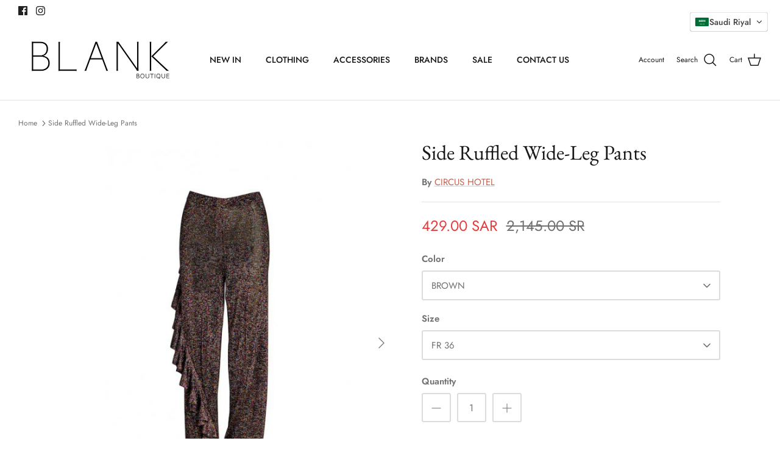

--- FILE ---
content_type: text/html; charset=utf-8
request_url: https://www.blankboutique.net/products/side-ruffled-wide-leg-pants
body_size: 30673
content:
<!DOCTYPE html><html lang="en" dir="ltr">
<head>
  <!-- Symmetry 5.5.1 -->

  <link rel="preload" href="//www.blankboutique.net/cdn/shop/t/26/assets/styles.css?v=132422023114556081431759332877" as="style">
  <meta charset="utf-8" />
<meta name="viewport" content="width=device-width,initial-scale=1.0" />
<meta http-equiv="X-UA-Compatible" content="IE=edge">

<link rel="preconnect" href="https://cdn.shopify.com" crossorigin>
<link rel="preconnect" href="https://fonts.shopify.com" crossorigin>
<link rel="preconnect" href="https://monorail-edge.shopifysvc.com"><link rel="preload" as="font" href="//www.blankboutique.net/cdn/fonts/jost/jost_n4.d47a1b6347ce4a4c9f437608011273009d91f2b7.woff2" type="font/woff2" crossorigin><link rel="preload" as="font" href="//www.blankboutique.net/cdn/fonts/jost/jost_n7.921dc18c13fa0b0c94c5e2517ffe06139c3615a3.woff2" type="font/woff2" crossorigin><link rel="preload" as="font" href="//www.blankboutique.net/cdn/fonts/jost/jost_i4.b690098389649750ada222b9763d55796c5283a5.woff2" type="font/woff2" crossorigin><link rel="preload" as="font" href="//www.blankboutique.net/cdn/fonts/jost/jost_i7.d8201b854e41e19d7ed9b1a31fe4fe71deea6d3f.woff2" type="font/woff2" crossorigin><link rel="preload" as="font" href="//www.blankboutique.net/cdn/fonts/jost/jost_n5.7c8497861ffd15f4e1284cd221f14658b0e95d61.woff2" type="font/woff2" crossorigin><link rel="preload" as="font" href="//www.blankboutique.net/cdn/fonts/ebgaramond/ebgaramond_n4.f03b4ad40330b0ec2af5bb96f169ce0df8a12bc0.woff2" type="font/woff2" crossorigin><link rel="preload" as="font" href="//www.blankboutique.net/cdn/fonts/jost/jost_n4.d47a1b6347ce4a4c9f437608011273009d91f2b7.woff2" type="font/woff2" crossorigin><link rel="preload" href="//www.blankboutique.net/cdn/shop/t/26/assets/vendor.min.js?v=11589511144441591071657032379" as="script">
<link rel="preload" href="//www.blankboutique.net/cdn/shop/t/26/assets/theme.js?v=172761886286336948161657039056" as="script"><link rel="canonical" href="https://www.blankboutique.net/products/side-ruffled-wide-leg-pants" /><link rel="shortcut icon" href="//www.blankboutique.net/cdn/shop/files/download.png?v=1656850543" type="image/png" /><meta name="description" content="- Straight cut pants - Side ruffle detail - Stretch-jersey - High-rise cut - Mid-weight fabric - Stretchy fabric - 70% Viscose 30% Polyester - Dry clean only">

  <title>
    PANTS &ndash; Blank Boutique Riyadh
  </title>

  <meta property="og:site_name" content="Blank Boutique Riyadh">
<meta property="og:url" content="https://www.blankboutique.net/products/side-ruffled-wide-leg-pants">
<meta property="og:title" content="PANTS">
<meta property="og:type" content="product">
<meta property="og:description" content="- Straight cut pants - Side ruffle detail - Stretch-jersey - High-rise cut - Mid-weight fabric - Stretchy fabric - 70% Viscose 30% Polyester - Dry clean only"><meta property="og:image" content="http://www.blankboutique.net/cdn/shop/products/side-ruffled-wide-leg-trousers_8b555deb-adf4-4c9d-adc7-9bfe647c2391_1200x1200.jpg?v=1617272453">
  <meta property="og:image:secure_url" content="https://www.blankboutique.net/cdn/shop/products/side-ruffled-wide-leg-trousers_8b555deb-adf4-4c9d-adc7-9bfe647c2391_1200x1200.jpg?v=1617272453">
  <meta property="og:image:width" content="600">
  <meta property="og:image:height" content="727"><meta property="og:price:amount" content="429.00">
  <meta property="og:price:currency" content="SAR"><meta name="twitter:card" content="summary_large_image">
<meta name="twitter:title" content="PANTS">
<meta name="twitter:description" content="- Straight cut pants - Side ruffle detail - Stretch-jersey - High-rise cut - Mid-weight fabric - Stretchy fabric - 70% Viscose 30% Polyester - Dry clean only">


  <link href="//www.blankboutique.net/cdn/shop/t/26/assets/styles.css?v=132422023114556081431759332877" rel="stylesheet" type="text/css" media="all" />

  <script>
    window.theme = window.theme || {};
    theme.money_format_with_product_code_preference = "\u003cspan class=cvc-money\u003e{{amount}} SAR\u003c\/span\u003e";
    theme.money_format_with_cart_code_preference = "\u003cspan class=cvc-money\u003e{{amount}} SR\u003c\/span\u003e";
    theme.money_format = "\u003cspan class=cvc-money\u003e{{amount}} SR\u003c\/span\u003e";
    theme.strings = {
      previous: "Previous",
      next: "Next",
      addressError: "Error looking up that address",
      addressNoResults: "No results for that address",
      addressQueryLimit: "You have exceeded the Google API usage limit. Consider upgrading to a \u003ca href=\"https:\/\/developers.google.com\/maps\/premium\/usage-limits\"\u003ePremium Plan\u003c\/a\u003e.",
      authError: "There was a problem authenticating your Google Maps API Key.",
      icon_labels_left: "Left",
      icon_labels_right: "Right",
      icon_labels_down: "Down",
      icon_labels_close: "Close",
      icon_labels_plus: "Plus",
      cart_terms_confirmation: "You must agree to the terms and conditions before continuing.",
      products_listing_from: "From",
      layout_live_search_see_all: "See all results",
      products_product_add_to_cart: "Add to Cart",
      products_variant_no_stock: "Sold out",
      products_variant_non_existent: "Unavailable",
      products_product_pick_a: "Pick a",
      general_navigation_menu_toggle_aria_label: "Toggle menu",
      general_accessibility_labels_close: "Close",
      products_product_adding_to_cart: "Adding",
      products_product_added_to_cart: "Added to cart",
      general_quick_search_pages: "Pages",
      general_quick_search_no_results: "Sorry, we couldn\u0026#39;t find any results",
      collections_general_see_all_subcollections: "See all..."
    };
    theme.routes = {
      cart_url: '/cart',
      cart_add_url: '/cart/add.js',
      cart_change_url: '/cart/change',
      predictive_search_url: '/search/suggest'
    };
    theme.settings = {
      cart_type: "drawer",
      quickbuy_style: "button",
      avoid_orphans: true
    };
    document.documentElement.classList.add('js');
  </script><style>.spf-filter-loading #gf-products > *:not(.spf-product--skeleton){visibility: hidden; opacity: 0}</style>
<script>
  document.getElementsByTagName('html')[0].classList.add('spf-filter-loading');
  window.addEventListener("globoFilterRenderCompleted",function(e){document.getElementsByTagName('html')[0].classList.remove('spf-filter-loading')})
  window.sortByRelevance = false;
  window.moneyFormat = "<span class=cvc-money>{{amount}} SR</span>";
  window.GloboMoneyFormat = "<span class=cvc-money>{{amount}} SR</span>";
  window.GloboMoneyWithCurrencyFormat = "<span class=cvc-money>{{amount}} SAR</span>";
  window.filterPriceRate = 1;
  window.filterPriceAdjustment = 1;

  window.shopCurrency = "SAR";
  window.currentCurrency = "SAR";

  window.isMultiCurrency = false;
  window.globoFilterAssetsUrl = '//www.blankboutique.net/cdn/shop/t/26/assets/';
  window.assetsUrl = '//www.blankboutique.net/cdn/shop/t/26/assets/';
  window.filesUrl = '//www.blankboutique.net/cdn/shop/files/';
  var page_id = 0;
  var globo_filters_json = {"default":13377}
  var GloboFilterConfig = {
    api: {
      filterUrl: "https://filter-v2.globosoftware.net/filter",
      searchUrl: "https://filter-v2.globosoftware.net/search",
      url: "https://filter-v2.globosoftware.net",
    },
    shop: {
      name: "Blank Boutique Riyadh",
      url: "https://www.blankboutique.net",
      domain: "blank-boutique-riyadh.myshopify.com",
      is_multicurrency: false,
      currency: "SAR",
      cur_currency: "SAR",
      cur_locale: "en",
      locale: "en",
      root_url: "",
      country_code: "SA",
      product_image: {width: 360, height: 504},
      no_image_url: "https://cdn.shopify.com/s/images/themes/product-1.png",
      themeStoreId: 568,
      swatches:  [],
      newUrlStruct: true,
      translation: {"default":{"search":{"suggestions":"Suggestions","collections":"Collections","pages":"Pages","product":"Product","products":"Products","view_all":"Search for","view_all_products":"View all products","not_found":"Sorry, nothing found for","product_not_found":"No products were found","no_result_keywords_suggestions_title":"Popular searches","no_result_products_suggestions_title":"However, You may like","zero_character_keywords_suggestions_title":"Suggestions","zero_character_popular_searches_title":"Popular searches","zero_character_products_suggestions_title":"Trending products"},"form":{"heading":"Search products","select":"-- Select --","search":"Search","submit":"Search","clear":"Clear"},"filter":{"filter_by":"Filter By","clear_all":"Clear All","view":"View","clear":"Clear","in_stock":"In Stock","out_of_stock":"Out of Stock","ready_to_ship":"Ready to ship","search":"Search options","choose_values":"Choose values"},"sort":{"sort_by":"Sort By","manually":"Featured","availability_in_stock_first":"Availability","relevance":"Relevance","best_selling":"Best Selling","alphabetically_a_z":"Alphabetically, A-Z","alphabetically_z_a":"Alphabetically, Z-A","price_low_to_high":"Price, low to high","price_high_to_low":"Price, high to low","date_new_to_old":"Date, new to old","date_old_to_new":"Date, old to new","sale_off":"% Sale off"},"product":{"add_to_cart":"Add to cart","unavailable":"Unavailable","sold_out":"Sold out","sale":"Sale","load_more":"Load more","limit":"Show","search":"Search products","no_results":"Sorry, there are no products in this collection"}}},
      redirects: null,
      images: ["arrow-line.png","block-cross.png","flexslider-leftright.png","gravatar_def.png","ico-checkout-lock-contrasty.png","link-sq.png"],
      settings: {"use_fullwidth_layout":false,"font_col_base":"#707173","font_col_link":"#c16452","font_col_heads":"#171717","font_col_shoptitle":"#171717","font_col_sale":"#e53d3d","btn_col":"#212b36","btn_col_alt":"#c16452","btn_col_txt":"#ffffff","btn_alt_bg":"#ffffff","btn_alt_txt":"#212b36","bg_col":"#ffffff","bg_image":null,"bg_method":"repeatxy","head_bg_col":"#ffffff","head_txt_col":"#171717","head_nav_div_col":"#dfe3e8","font_col_nav":"#707173","font_col_nav_hov":"#c16452","panel_nav_bg":"#ffffff","nav_featured_col":"#b61d0f","not_shade_bg":"#f7f1f0","image_overlay_text":"#ffffff","image_overlay_bg":"#000000","image_overlay_opacity":10,"image_overlay_shadow_opacity":15,"image_overlay_box_opacity":90,"alt_bg_col":"#f7f1f0","alt_bg_head_col":"#171717","alt_bg_text_col":"#707173","alt_bg_link_col":"#c16452","prod_thumb_detail_bg":"#ffffff","prod_thumb_detail_col_h":"#171717","prod_thumb_detail_col":"#4d4d4d","prod_thumb_detail_col_a":"#c16452","prod_over_redu_text":"#ffffff","prod_over_redu_bg":"#c20000","prod_over_low_text":"#ffffff","prod_over_low_bg":"#09728c","prod_over_new_text":"#ffffff","prod_over_new_bg":"#de9d9a","prod_over_meta_text":"#ffffff","prod_over_meta_bg":"#09728c","prod_label_sale_text":"#c20000","prod_label_sold_text":"#171717","prod_label_pre_text":"#3ea36a","prod_inv_in_text":"#108043","prod_inv_in_box":"#f2faf0","prod_inv_low_text":"#dd9a1a","prod_inv_low_box":"#fcf1cd","prod_rating_star":"#f6a529","cross_page_promo_bg":"#f7f1f0","cross_page_promo_color":"#171717","foot_bg_col":"#ffffff","foot_text_col":"#676869","foot_heading_col":"#171717","foot_divider_col":"#ecd6d1","type_heading_font":{"error":"json not allowed for this object"},"capitalize_headings":false,"type_base_font":{"error":"json not allowed for this object"},"type_nav_font":{"error":"json not allowed for this object"},"bold_mobile_nav":true,"type_logo_font":{"error":"json not allowed for this object"},"font_size_heading_int":34,"font_size_base_int":15,"font_size_nav_int":14,"font_size_logo_int":24,"button_style":"caps","button_shape":"slightlyrounded","avoid_orphans":true,"coll_grid_image_shape":"portrait-45","coll_grid_image_position":"center center","coll_grid_show_count":true,"coll_thumb_text_align":"left","prod_thumb_shape":"portrait-23","prod_thumb_crop":true,"prod_thumb_crop_align":"center","prod_thumb_mob_per_row":"2","prod_thumb_text_align":"left","prod_thumb_hover_image":true,"prod_thumb_show_subtitle":true,"prod_thumb_url_within_coll":true,"quickbuy_style":"button","prod_block_label_loc":"top left","prod_reduction_show":false,"prod_reduction_type":"percent","prod_stock_warn_show":false,"prod_stock_warn_limit_int":5,"prod_new_show":false,"prod_new_method":"collection","prod_new_limit_int":7,"prod_sale_show":false,"prod_sold_out_show":true,"prod_pre_order_label_show":true,"enable_product_reviews_collection":false,"swatch_enabled":false,"swatch_option_name":"Color,Colour,Couleur,Farbe","swatch_method":"standard","swatch_value_list":"","swatch_crop_align":"center","swatch_style":"listed","swatch_picker_image_size":68,"enable_filter_swatches":false,"filter_swatch_layout":"two-column","prod_thumb_show_options":false,"prod_thumb_options_disable_unavailable":true,"prod_thumb_options_names":"","social_twitter_url":"","social_facebook_url":"https:\/\/www.facebook.com\/blankboutique","social_pinterest_url":"","social_vimeo_url":"","social_youtube_url":"","social_instagram_url":"https:\/\/www.instagram.com\/blankboutiqueksa\/","social_tiktok_url":"","social_custom_url":"","search_type":"product","enable_live_search":true,"live_search_show_vendor":true,"live_search_show_price":true,"live_search_search_meta":false,"favicon":"\/\/www.blankboutique.net\/cdn\/shop\/files\/download.png?v=1656850543","animations_enabled_desktop":true,"cart_type":"drawer","product_currency_code_enabled":true,"cart_currency_code_enabled":false,"checkout_logo_position":"left","checkout_logo_size":"medium","checkout_body_background_color":"#fff","checkout_input_background_color_mode":"white","checkout_sidebar_background_color":"#fafafa","checkout_heading_font":"-apple-system, BlinkMacSystemFont, 'Segoe UI', Roboto, Helvetica, Arial, sans-serif, 'Apple Color Emoji', 'Segoe UI Emoji', 'Segoe UI Symbol'","checkout_body_font":"-apple-system, BlinkMacSystemFont, 'Segoe UI', Roboto, Helvetica, Arial, sans-serif, 'Apple Color Emoji', 'Segoe UI Emoji', 'Segoe UI Symbol'","checkout_accent_color":"#1878b9","checkout_button_color":"#1878b9","checkout_error_color":"#e22120","customer_layout":"customer_area"},
      separate_options: null,
      home_filter: false,
      page: "product",
      layout: "theme"
    },
    taxes: null,
    special_countries: null,
    adjustments: null,

    year_make_model: {
      id: null
    },
    filter: {
      id: globo_filters_json[page_id] || globo_filters_json['default'] || 0,
      layout: 1,
      showCount: false,
      isLoadMore: 0,
      filter_on_search_page: true
    },
    search:{
      enable: true,
      zero_character_suggestion: false,
      layout: 1,
    },
    collection: {
      id:0,
      handle:'',
      sort: 'best-selling',
      tags: null,
      vendor: null,
      type: null,
      term: null,
      limit: 12,
      products_count: 0,
      excludeTags: null
    },
    customer: false,
    selector: {
      sortBy: '.collection-sorting',
      pagination: '.pagination:first, .paginate:first, .pagination-custom:first, #pagination:first, #gf_pagination_wrap',
      products: '.grid.grid-collage'
    }
  };

</script>
<script defer src="//www.blankboutique.net/cdn/shop/t/26/assets/v5.globo.filter.lib.js?v=167464822283770874821663503313"></script>

<link rel="preload stylesheet" href="//www.blankboutique.net/cdn/shop/t/26/assets/v5.globo.search.css?v=100816588894824515861663503306" as="style">





<script>window.performance && window.performance.mark && window.performance.mark('shopify.content_for_header.start');</script><meta id="shopify-digital-wallet" name="shopify-digital-wallet" content="/53831958724/digital_wallets/dialog">
<link rel="alternate" type="application/json+oembed" href="https://www.blankboutique.net/products/side-ruffled-wide-leg-pants.oembed">
<script async="async" src="/checkouts/internal/preloads.js?locale=en-SA"></script>
<script id="shopify-features" type="application/json">{"accessToken":"8bb2ec2dc1bbfb4188793d6d43adb3bd","betas":["rich-media-storefront-analytics"],"domain":"www.blankboutique.net","predictiveSearch":true,"shopId":53831958724,"locale":"en"}</script>
<script>var Shopify = Shopify || {};
Shopify.shop = "blank-boutique-riyadh.myshopify.com";
Shopify.locale = "en";
Shopify.currency = {"active":"SAR","rate":"1.0"};
Shopify.country = "SA";
Shopify.theme = {"name":"Symmetry NV","id":130508161220,"schema_name":"Symmetry","schema_version":"5.5.1","theme_store_id":568,"role":"main"};
Shopify.theme.handle = "null";
Shopify.theme.style = {"id":null,"handle":null};
Shopify.cdnHost = "www.blankboutique.net/cdn";
Shopify.routes = Shopify.routes || {};
Shopify.routes.root = "/";</script>
<script type="module">!function(o){(o.Shopify=o.Shopify||{}).modules=!0}(window);</script>
<script>!function(o){function n(){var o=[];function n(){o.push(Array.prototype.slice.apply(arguments))}return n.q=o,n}var t=o.Shopify=o.Shopify||{};t.loadFeatures=n(),t.autoloadFeatures=n()}(window);</script>
<script id="shop-js-analytics" type="application/json">{"pageType":"product"}</script>
<script defer="defer" async type="module" src="//www.blankboutique.net/cdn/shopifycloud/shop-js/modules/v2/client.init-shop-cart-sync_BApSsMSl.en.esm.js"></script>
<script defer="defer" async type="module" src="//www.blankboutique.net/cdn/shopifycloud/shop-js/modules/v2/chunk.common_CBoos6YZ.esm.js"></script>
<script type="module">
  await import("//www.blankboutique.net/cdn/shopifycloud/shop-js/modules/v2/client.init-shop-cart-sync_BApSsMSl.en.esm.js");
await import("//www.blankboutique.net/cdn/shopifycloud/shop-js/modules/v2/chunk.common_CBoos6YZ.esm.js");

  window.Shopify.SignInWithShop?.initShopCartSync?.({"fedCMEnabled":true,"windoidEnabled":true});

</script>
<script>(function() {
  var isLoaded = false;
  function asyncLoad() {
    if (isLoaded) return;
    isLoaded = true;
    var urls = ["https:\/\/cdn.one.store\/javascript\/dist\/1.0\/jcr-widget.js?account_id=shopify:blank-boutique-riyadh.myshopify.com\u0026shop=blank-boutique-riyadh.myshopify.com","https:\/\/cdn.shopify.com\/s\/files\/1\/0538\/3195\/8724\/t\/11\/assets\/globo.menu.init.js?v=1639559246\u0026shop=blank-boutique-riyadh.myshopify.com","https:\/\/cdn.shopify.com\/s\/files\/1\/0538\/3195\/8724\/t\/26\/assets\/globo.filter.init.js?shop=blank-boutique-riyadh.myshopify.com","https:\/\/orderstatus.w3apps.co\/js\/orderlookup.js?shop=blank-boutique-riyadh.myshopify.com"];
    for (var i = 0; i < urls.length; i++) {
      var s = document.createElement('script');
      s.type = 'text/javascript';
      s.async = true;
      s.src = urls[i];
      var x = document.getElementsByTagName('script')[0];
      x.parentNode.insertBefore(s, x);
    }
  };
  if(window.attachEvent) {
    window.attachEvent('onload', asyncLoad);
  } else {
    window.addEventListener('load', asyncLoad, false);
  }
})();</script>
<script id="__st">var __st={"a":53831958724,"offset":10800,"reqid":"46bd564d-8415-4fc2-8231-7119fd539b71-1768848778","pageurl":"www.blankboutique.net\/products\/side-ruffled-wide-leg-pants","u":"820e8f095ee1","p":"product","rtyp":"product","rid":6582950330564};</script>
<script>window.ShopifyPaypalV4VisibilityTracking = true;</script>
<script id="captcha-bootstrap">!function(){'use strict';const t='contact',e='account',n='new_comment',o=[[t,t],['blogs',n],['comments',n],[t,'customer']],c=[[e,'customer_login'],[e,'guest_login'],[e,'recover_customer_password'],[e,'create_customer']],r=t=>t.map((([t,e])=>`form[action*='/${t}']:not([data-nocaptcha='true']) input[name='form_type'][value='${e}']`)).join(','),a=t=>()=>t?[...document.querySelectorAll(t)].map((t=>t.form)):[];function s(){const t=[...o],e=r(t);return a(e)}const i='password',u='form_key',d=['recaptcha-v3-token','g-recaptcha-response','h-captcha-response',i],f=()=>{try{return window.sessionStorage}catch{return}},m='__shopify_v',_=t=>t.elements[u];function p(t,e,n=!1){try{const o=window.sessionStorage,c=JSON.parse(o.getItem(e)),{data:r}=function(t){const{data:e,action:n}=t;return t[m]||n?{data:e,action:n}:{data:t,action:n}}(c);for(const[e,n]of Object.entries(r))t.elements[e]&&(t.elements[e].value=n);n&&o.removeItem(e)}catch(o){console.error('form repopulation failed',{error:o})}}const l='form_type',E='cptcha';function T(t){t.dataset[E]=!0}const w=window,h=w.document,L='Shopify',v='ce_forms',y='captcha';let A=!1;((t,e)=>{const n=(g='f06e6c50-85a8-45c8-87d0-21a2b65856fe',I='https://cdn.shopify.com/shopifycloud/storefront-forms-hcaptcha/ce_storefront_forms_captcha_hcaptcha.v1.5.2.iife.js',D={infoText:'Protected by hCaptcha',privacyText:'Privacy',termsText:'Terms'},(t,e,n)=>{const o=w[L][v],c=o.bindForm;if(c)return c(t,g,e,D).then(n);var r;o.q.push([[t,g,e,D],n]),r=I,A||(h.body.append(Object.assign(h.createElement('script'),{id:'captcha-provider',async:!0,src:r})),A=!0)});var g,I,D;w[L]=w[L]||{},w[L][v]=w[L][v]||{},w[L][v].q=[],w[L][y]=w[L][y]||{},w[L][y].protect=function(t,e){n(t,void 0,e),T(t)},Object.freeze(w[L][y]),function(t,e,n,w,h,L){const[v,y,A,g]=function(t,e,n){const i=e?o:[],u=t?c:[],d=[...i,...u],f=r(d),m=r(i),_=r(d.filter((([t,e])=>n.includes(e))));return[a(f),a(m),a(_),s()]}(w,h,L),I=t=>{const e=t.target;return e instanceof HTMLFormElement?e:e&&e.form},D=t=>v().includes(t);t.addEventListener('submit',(t=>{const e=I(t);if(!e)return;const n=D(e)&&!e.dataset.hcaptchaBound&&!e.dataset.recaptchaBound,o=_(e),c=g().includes(e)&&(!o||!o.value);(n||c)&&t.preventDefault(),c&&!n&&(function(t){try{if(!f())return;!function(t){const e=f();if(!e)return;const n=_(t);if(!n)return;const o=n.value;o&&e.removeItem(o)}(t);const e=Array.from(Array(32),(()=>Math.random().toString(36)[2])).join('');!function(t,e){_(t)||t.append(Object.assign(document.createElement('input'),{type:'hidden',name:u})),t.elements[u].value=e}(t,e),function(t,e){const n=f();if(!n)return;const o=[...t.querySelectorAll(`input[type='${i}']`)].map((({name:t})=>t)),c=[...d,...o],r={};for(const[a,s]of new FormData(t).entries())c.includes(a)||(r[a]=s);n.setItem(e,JSON.stringify({[m]:1,action:t.action,data:r}))}(t,e)}catch(e){console.error('failed to persist form',e)}}(e),e.submit())}));const S=(t,e)=>{t&&!t.dataset[E]&&(n(t,e.some((e=>e===t))),T(t))};for(const o of['focusin','change'])t.addEventListener(o,(t=>{const e=I(t);D(e)&&S(e,y())}));const B=e.get('form_key'),M=e.get(l),P=B&&M;t.addEventListener('DOMContentLoaded',(()=>{const t=y();if(P)for(const e of t)e.elements[l].value===M&&p(e,B);[...new Set([...A(),...v().filter((t=>'true'===t.dataset.shopifyCaptcha))])].forEach((e=>S(e,t)))}))}(h,new URLSearchParams(w.location.search),n,t,e,['guest_login'])})(!0,!0)}();</script>
<script integrity="sha256-4kQ18oKyAcykRKYeNunJcIwy7WH5gtpwJnB7kiuLZ1E=" data-source-attribution="shopify.loadfeatures" defer="defer" src="//www.blankboutique.net/cdn/shopifycloud/storefront/assets/storefront/load_feature-a0a9edcb.js" crossorigin="anonymous"></script>
<script data-source-attribution="shopify.dynamic_checkout.dynamic.init">var Shopify=Shopify||{};Shopify.PaymentButton=Shopify.PaymentButton||{isStorefrontPortableWallets:!0,init:function(){window.Shopify.PaymentButton.init=function(){};var t=document.createElement("script");t.src="https://www.blankboutique.net/cdn/shopifycloud/portable-wallets/latest/portable-wallets.en.js",t.type="module",document.head.appendChild(t)}};
</script>
<script data-source-attribution="shopify.dynamic_checkout.buyer_consent">
  function portableWalletsHideBuyerConsent(e){var t=document.getElementById("shopify-buyer-consent"),n=document.getElementById("shopify-subscription-policy-button");t&&n&&(t.classList.add("hidden"),t.setAttribute("aria-hidden","true"),n.removeEventListener("click",e))}function portableWalletsShowBuyerConsent(e){var t=document.getElementById("shopify-buyer-consent"),n=document.getElementById("shopify-subscription-policy-button");t&&n&&(t.classList.remove("hidden"),t.removeAttribute("aria-hidden"),n.addEventListener("click",e))}window.Shopify?.PaymentButton&&(window.Shopify.PaymentButton.hideBuyerConsent=portableWalletsHideBuyerConsent,window.Shopify.PaymentButton.showBuyerConsent=portableWalletsShowBuyerConsent);
</script>
<script>
  function portableWalletsCleanup(e){e&&e.src&&console.error("Failed to load portable wallets script "+e.src);var t=document.querySelectorAll("shopify-accelerated-checkout .shopify-payment-button__skeleton, shopify-accelerated-checkout-cart .wallet-cart-button__skeleton"),e=document.getElementById("shopify-buyer-consent");for(let e=0;e<t.length;e++)t[e].remove();e&&e.remove()}function portableWalletsNotLoadedAsModule(e){e instanceof ErrorEvent&&"string"==typeof e.message&&e.message.includes("import.meta")&&"string"==typeof e.filename&&e.filename.includes("portable-wallets")&&(window.removeEventListener("error",portableWalletsNotLoadedAsModule),window.Shopify.PaymentButton.failedToLoad=e,"loading"===document.readyState?document.addEventListener("DOMContentLoaded",window.Shopify.PaymentButton.init):window.Shopify.PaymentButton.init())}window.addEventListener("error",portableWalletsNotLoadedAsModule);
</script>

<script type="module" src="https://www.blankboutique.net/cdn/shopifycloud/portable-wallets/latest/portable-wallets.en.js" onError="portableWalletsCleanup(this)" crossorigin="anonymous"></script>
<script nomodule>
  document.addEventListener("DOMContentLoaded", portableWalletsCleanup);
</script>

<link id="shopify-accelerated-checkout-styles" rel="stylesheet" media="screen" href="https://www.blankboutique.net/cdn/shopifycloud/portable-wallets/latest/accelerated-checkout-backwards-compat.css" crossorigin="anonymous">
<style id="shopify-accelerated-checkout-cart">
        #shopify-buyer-consent {
  margin-top: 1em;
  display: inline-block;
  width: 100%;
}

#shopify-buyer-consent.hidden {
  display: none;
}

#shopify-subscription-policy-button {
  background: none;
  border: none;
  padding: 0;
  text-decoration: underline;
  font-size: inherit;
  cursor: pointer;
}

#shopify-subscription-policy-button::before {
  box-shadow: none;
}

      </style>
<script id="sections-script" data-sections="product-recommendations" defer="defer" src="//www.blankboutique.net/cdn/shop/t/26/compiled_assets/scripts.js?v=2421"></script>
<script>window.performance && window.performance.mark && window.performance.mark('shopify.content_for_header.end');</script>
<!-- BEGIN app block: shopify://apps/uplinkly-sticky-cart/blocks/cart-animator/25fba6ad-75e4-408b-a261-b223e0c71c8b -->
    <script src="https://sticky-cart.uplinkly-static.com/public/sticky-cart/blank-boutique-riyadh.myshopify.com/animation.js?t=1657630993576467.0" async="async" defer="defer"></script>



<!-- END app block --><!-- BEGIN app block: shopify://apps/convercy/blocks/switcher_embed_block/f5c93801-24e1-4f0e-89db-62f45c9c55b5 --><script>
    (function(){
        function logChangesCVC(mutations, observer) {
            let evaluateCVC = document.evaluate('//*[text()[contains(.,"cvc-money")]]',document,null,XPathResult.ORDERED_NODE_SNAPSHOT_TYPE,null);
            for (let iCVC = 0; iCVC < evaluateCVC.snapshotLength; iCVC++) {
                let elCVC = evaluateCVC.snapshotItem(iCVC);
                let innerHtmlCVC = elCVC?.innerHTML ? elCVC.innerHTML : "";
                if(innerHtmlCVC && !["SCRIPT", "LINK", "STYLE", "NOSCRIPT"].includes(elCVC.nodeName)){
                    elCVC.innerHTML = innerHtmlCVC.replaceAll("&lt;", "<").replaceAll("&gt;", ">");
                }
            }
        }
        const observerCVC = new MutationObserver(logChangesCVC);
        observerCVC.observe(document.documentElement, { subtree : true, childList: true });
    })();
    window._convercyStore = {
        ...(window._convercyStore || {}),
        pageType: "product",
        currenciesEnabled: [],
        currency: {
          code: 'SAR',
          symbol: 'ر.س',
          name: 'Saudi Riyal',
          active: 'SAR',
          rate: ''
        },
        product: {
          id: '6582950330564',
        },
        moneyFormat: '<span class=cvc-money>{{amount}} SR</span>',
        moneyWithCurrencyFormat: '<span class=cvc-money>{{amount}} SAR</span>',
        currencyCodeEnable: '',
        shop: "www.blankboutique.net",
        locale: "en",
        country: "SA",
        designMode: false,
        theme: {},
        cdnHost: "",
        routes: { "root": "/" },
        market: {
            id: "69042372",
            handle: "sa"
        },
        enabledLocales: [{"shop_locale":{"locale":"en","enabled":true,"primary":true,"published":true}}],
    };
    
        _convercyStore.currenciesEnabled.push("SAR");
    
</script>

<!-- END app block --><!-- BEGIN app block: shopify://apps/uplinkly-sticky-cart/blocks/sticky-cart/25fba6ad-75e4-408b-a261-b223e0c71c8b -->
    

    

    <script>
        (function(){
            function get_product(){
                var product = {"id":6582950330564,"title":"Side Ruffled Wide-Leg Pants","handle":"side-ruffled-wide-leg-pants","description":"\u003cp\u003e- Straight cut pants\u003cbr\u003e - Side ruffle detail\u003cbr\u003e - Stretch-jersey\u003cbr\u003e - High-rise cut\u003cbr\u003e - Mid-weight fabric\u003cbr\u003e - Stretchy fabric\u003cbr\u003e - 70% Viscose 30% Polyester\u003cbr\u003e - Dry clean only\u003c\/p\u003e\n\u003cp\u003e\u003cspan style=\"text-decoration: underline;\"\u003e\u003ca href=\"https:\/\/cdn.shopify.com\/s\/files\/1\/0538\/3195\/8724\/files\/sizeschart2.php.png?v=1624714761\" title=\"SizingChart\" data-mce-href=\"https:\/\/cdn.shopify.com\/s\/files\/1\/0538\/3195\/8724\/files\/sizeschart2.php.png?v=1624714761\" target=\"_blank\"\u003eView Size Guide\u003c\/a\u003e\u003c\/span\u003e\u003c\/p\u003e","published_at":"2021-03-31T09:16:37+03:00","created_at":"2021-03-31T09:16:39+03:00","vendor":"CIRCUS HOTEL","type":"PANTS","tags":["ALL CLOTHES","CLOTHING","PANTS","PRODUCT","sale"],"price":42900,"price_min":42900,"price_max":42900,"available":true,"price_varies":false,"compare_at_price":214500,"compare_at_price_min":214500,"compare_at_price_max":214500,"compare_at_price_varies":false,"variants":[{"id":39484286730436,"title":"BROWN \/ FR 36","option1":"BROWN","option2":"FR 36","option3":null,"sku":"IPTL03451","requires_shipping":true,"taxable":true,"featured_image":null,"available":true,"name":"Side Ruffled Wide-Leg Pants - BROWN \/ FR 36","public_title":"BROWN \/ FR 36","options":["BROWN","FR 36"],"price":42900,"weight":1500,"compare_at_price":214500,"inventory_management":"shopify","barcode":"","requires_selling_plan":false,"selling_plan_allocations":[]},{"id":41980229091524,"title":"BROWN \/ FR 40","option1":"BROWN","option2":"FR 40","option3":null,"sku":"IPTL03452","requires_shipping":true,"taxable":true,"featured_image":null,"available":true,"name":"Side Ruffled Wide-Leg Pants - BROWN \/ FR 40","public_title":"BROWN \/ FR 40","options":["BROWN","FR 40"],"price":42900,"weight":1500,"compare_at_price":214500,"inventory_management":"shopify","barcode":"","requires_selling_plan":false,"selling_plan_allocations":[]},{"id":41980229451972,"title":"BROWN \/ FR 44","option1":"BROWN","option2":"FR 44","option3":null,"sku":"IPTL03453","requires_shipping":true,"taxable":true,"featured_image":null,"available":true,"name":"Side Ruffled Wide-Leg Pants - BROWN \/ FR 44","public_title":"BROWN \/ FR 44","options":["BROWN","FR 44"],"price":42900,"weight":1500,"compare_at_price":214500,"inventory_management":"shopify","barcode":"","requires_selling_plan":false,"selling_plan_allocations":[]}],"images":["\/\/www.blankboutique.net\/cdn\/shop\/products\/side-ruffled-wide-leg-trousers_8b555deb-adf4-4c9d-adc7-9bfe647c2391.jpg?v=1617272453","\/\/www.blankboutique.net\/cdn\/shop\/products\/side-ruffled-wide-leg-trousers_fc7c6040-13a8-4c57-ac01-ea06a423e23e.jpg?v=1617272453","\/\/www.blankboutique.net\/cdn\/shop\/products\/side-ruffled-wide-leg-trousers_d8d5ae8e-71bb-4ced-b9af-04a3f750932b.jpg?v=1617272453"],"featured_image":"\/\/www.blankboutique.net\/cdn\/shop\/products\/side-ruffled-wide-leg-trousers_8b555deb-adf4-4c9d-adc7-9bfe647c2391.jpg?v=1617272453","options":["Color","Size"],"media":[{"alt":null,"id":20453683691716,"position":1,"preview_image":{"aspect_ratio":0.825,"height":727,"width":600,"src":"\/\/www.blankboutique.net\/cdn\/shop\/products\/side-ruffled-wide-leg-trousers_8b555deb-adf4-4c9d-adc7-9bfe647c2391.jpg?v=1617272453"},"aspect_ratio":0.825,"height":727,"media_type":"image","src":"\/\/www.blankboutique.net\/cdn\/shop\/products\/side-ruffled-wide-leg-trousers_8b555deb-adf4-4c9d-adc7-9bfe647c2391.jpg?v=1617272453","width":600},{"alt":null,"id":20453683724484,"position":2,"preview_image":{"aspect_ratio":0.825,"height":424,"width":350,"src":"\/\/www.blankboutique.net\/cdn\/shop\/products\/side-ruffled-wide-leg-trousers_fc7c6040-13a8-4c57-ac01-ea06a423e23e.jpg?v=1617272453"},"aspect_ratio":0.825,"height":424,"media_type":"image","src":"\/\/www.blankboutique.net\/cdn\/shop\/products\/side-ruffled-wide-leg-trousers_fc7c6040-13a8-4c57-ac01-ea06a423e23e.jpg?v=1617272453","width":350},{"alt":null,"id":20453683757252,"position":3,"preview_image":{"aspect_ratio":0.825,"height":424,"width":350,"src":"\/\/www.blankboutique.net\/cdn\/shop\/products\/side-ruffled-wide-leg-trousers_d8d5ae8e-71bb-4ced-b9af-04a3f750932b.jpg?v=1617272453"},"aspect_ratio":0.825,"height":424,"media_type":"image","src":"\/\/www.blankboutique.net\/cdn\/shop\/products\/side-ruffled-wide-leg-trousers_d8d5ae8e-71bb-4ced-b9af-04a3f750932b.jpg?v=1617272453","width":350}],"requires_selling_plan":false,"selling_plan_groups":[],"content":"\u003cp\u003e- Straight cut pants\u003cbr\u003e - Side ruffle detail\u003cbr\u003e - Stretch-jersey\u003cbr\u003e - High-rise cut\u003cbr\u003e - Mid-weight fabric\u003cbr\u003e - Stretchy fabric\u003cbr\u003e - 70% Viscose 30% Polyester\u003cbr\u003e - Dry clean only\u003c\/p\u003e\n\u003cp\u003e\u003cspan style=\"text-decoration: underline;\"\u003e\u003ca href=\"https:\/\/cdn.shopify.com\/s\/files\/1\/0538\/3195\/8724\/files\/sizeschart2.php.png?v=1624714761\" title=\"SizingChart\" data-mce-href=\"https:\/\/cdn.shopify.com\/s\/files\/1\/0538\/3195\/8724\/files\/sizeschart2.php.png?v=1624714761\" target=\"_blank\"\u003eView Size Guide\u003c\/a\u003e\u003c\/span\u003e\u003c\/p\u003e"};
                var remove_variants = [];

                

                for(var i = 0; i < remove_variants.length; i++){
                    for(var j = 0; j < product.variants.length; j++){
                        if(product.variants[j].id === remove_variants[i]){
                            product.variants.splice(j, 1);
                            j -= 1;
                        }
                    }
                }

                return product;
            }

            window.uplinkly = window.uplinkly || {};
            window.uplinkly.sticky_cart = {
                money_formats: {
                    money_format:  "\u003cspan class=cvc-money\u003e{{amount}} SR\u003c\/span\u003e",
                    money_with_currency_format: "\u003cspan class=cvc-money\u003e{{amount}} SAR\u003c\/span\u003e"
                },
                currency: "SAR",
                formcode: "\r\n            \u003cform method=\"post\" action=\"\/cart\/add\" id=\"product_form_6582950330564\" accept-charset=\"UTF-8\" class=\"shopify-product-form\" enctype=\"multipart\/form-data\"\u003e\u003cinput type=\"hidden\" name=\"form_type\" value=\"product\" \/\u003e\u003cinput type=\"hidden\" name=\"utf8\" value=\"✓\" \/\u003e\r\n                \u003cdiv class=\"formcode-button-wrapper\"\u003e\r\n                    \u003cdiv data-shopify=\"payment-button\" class=\"shopify-payment-button\"\u003e \u003cshopify-accelerated-checkout recommended=\"null\" fallback=\"{\u0026quot;supports_subs\u0026quot;:true,\u0026quot;supports_def_opts\u0026quot;:true,\u0026quot;name\u0026quot;:\u0026quot;buy_it_now\u0026quot;,\u0026quot;wallet_params\u0026quot;:{}}\" access-token=\"8bb2ec2dc1bbfb4188793d6d43adb3bd\" buyer-country=\"SA\" buyer-locale=\"en\" buyer-currency=\"SAR\" variant-params=\"[{\u0026quot;id\u0026quot;:39484286730436,\u0026quot;requiresShipping\u0026quot;:true},{\u0026quot;id\u0026quot;:41980229091524,\u0026quot;requiresShipping\u0026quot;:true},{\u0026quot;id\u0026quot;:41980229451972,\u0026quot;requiresShipping\u0026quot;:true}]\" shop-id=\"53831958724\" enabled-flags=\"[\u0026quot;ae0f5bf6\u0026quot;]\" \u003e \u003cdiv class=\"shopify-payment-button__button\" role=\"button\" disabled aria-hidden=\"true\" style=\"background-color: transparent; border: none\"\u003e \u003cdiv class=\"shopify-payment-button__skeleton\"\u003e\u0026nbsp;\u003c\/div\u003e \u003c\/div\u003e \u003c\/shopify-accelerated-checkout\u003e \u003csmall id=\"shopify-buyer-consent\" class=\"hidden\" aria-hidden=\"true\" data-consent-type=\"subscription\"\u003e This item is a recurring or deferred purchase. By continuing, I agree to the \u003cspan id=\"shopify-subscription-policy-button\"\u003ecancellation policy\u003c\/span\u003e and authorize you to charge my payment method at the prices, frequency and dates listed on this page until my order is fulfilled or I cancel, if permitted. \u003c\/small\u003e \u003c\/div\u003e\r\n                \u003c\/div\u003e\r\n            \u003cinput type=\"hidden\" name=\"product-id\" value=\"6582950330564\" \/\u003e\u003c\/form\u003e\r\n        ",
                product: get_product(),
                testimonial: null
            };
        })();
    </script>
    <script src="https://sticky-cart.uplinkly-static.com/public/sticky-cart/blank-boutique-riyadh.myshopify.com/sticky-cart.js?t=1657630993362359.0" async="async" defer="defer"></script>



<!-- END app block --><script src="https://cdn.shopify.com/extensions/019bca1c-e0e4-725e-9135-2b55dd167ece/cvc-ext-174/assets/convercy.js" type="text/javascript" defer="defer"></script>
<link href="https://cdn.shopify.com/extensions/019bca1c-e0e4-725e-9135-2b55dd167ece/cvc-ext-174/assets/convercy.css" rel="stylesheet" type="text/css" media="all">
<link href="https://monorail-edge.shopifysvc.com" rel="dns-prefetch">
<script>(function(){if ("sendBeacon" in navigator && "performance" in window) {try {var session_token_from_headers = performance.getEntriesByType('navigation')[0].serverTiming.find(x => x.name == '_s').description;} catch {var session_token_from_headers = undefined;}var session_cookie_matches = document.cookie.match(/_shopify_s=([^;]*)/);var session_token_from_cookie = session_cookie_matches && session_cookie_matches.length === 2 ? session_cookie_matches[1] : "";var session_token = session_token_from_headers || session_token_from_cookie || "";function handle_abandonment_event(e) {var entries = performance.getEntries().filter(function(entry) {return /monorail-edge.shopifysvc.com/.test(entry.name);});if (!window.abandonment_tracked && entries.length === 0) {window.abandonment_tracked = true;var currentMs = Date.now();var navigation_start = performance.timing.navigationStart;var payload = {shop_id: 53831958724,url: window.location.href,navigation_start,duration: currentMs - navigation_start,session_token,page_type: "product"};window.navigator.sendBeacon("https://monorail-edge.shopifysvc.com/v1/produce", JSON.stringify({schema_id: "online_store_buyer_site_abandonment/1.1",payload: payload,metadata: {event_created_at_ms: currentMs,event_sent_at_ms: currentMs}}));}}window.addEventListener('pagehide', handle_abandonment_event);}}());</script>
<script id="web-pixels-manager-setup">(function e(e,d,r,n,o){if(void 0===o&&(o={}),!Boolean(null===(a=null===(i=window.Shopify)||void 0===i?void 0:i.analytics)||void 0===a?void 0:a.replayQueue)){var i,a;window.Shopify=window.Shopify||{};var t=window.Shopify;t.analytics=t.analytics||{};var s=t.analytics;s.replayQueue=[],s.publish=function(e,d,r){return s.replayQueue.push([e,d,r]),!0};try{self.performance.mark("wpm:start")}catch(e){}var l=function(){var e={modern:/Edge?\/(1{2}[4-9]|1[2-9]\d|[2-9]\d{2}|\d{4,})\.\d+(\.\d+|)|Firefox\/(1{2}[4-9]|1[2-9]\d|[2-9]\d{2}|\d{4,})\.\d+(\.\d+|)|Chrom(ium|e)\/(9{2}|\d{3,})\.\d+(\.\d+|)|(Maci|X1{2}).+ Version\/(15\.\d+|(1[6-9]|[2-9]\d|\d{3,})\.\d+)([,.]\d+|)( \(\w+\)|)( Mobile\/\w+|) Safari\/|Chrome.+OPR\/(9{2}|\d{3,})\.\d+\.\d+|(CPU[ +]OS|iPhone[ +]OS|CPU[ +]iPhone|CPU IPhone OS|CPU iPad OS)[ +]+(15[._]\d+|(1[6-9]|[2-9]\d|\d{3,})[._]\d+)([._]\d+|)|Android:?[ /-](13[3-9]|1[4-9]\d|[2-9]\d{2}|\d{4,})(\.\d+|)(\.\d+|)|Android.+Firefox\/(13[5-9]|1[4-9]\d|[2-9]\d{2}|\d{4,})\.\d+(\.\d+|)|Android.+Chrom(ium|e)\/(13[3-9]|1[4-9]\d|[2-9]\d{2}|\d{4,})\.\d+(\.\d+|)|SamsungBrowser\/([2-9]\d|\d{3,})\.\d+/,legacy:/Edge?\/(1[6-9]|[2-9]\d|\d{3,})\.\d+(\.\d+|)|Firefox\/(5[4-9]|[6-9]\d|\d{3,})\.\d+(\.\d+|)|Chrom(ium|e)\/(5[1-9]|[6-9]\d|\d{3,})\.\d+(\.\d+|)([\d.]+$|.*Safari\/(?![\d.]+ Edge\/[\d.]+$))|(Maci|X1{2}).+ Version\/(10\.\d+|(1[1-9]|[2-9]\d|\d{3,})\.\d+)([,.]\d+|)( \(\w+\)|)( Mobile\/\w+|) Safari\/|Chrome.+OPR\/(3[89]|[4-9]\d|\d{3,})\.\d+\.\d+|(CPU[ +]OS|iPhone[ +]OS|CPU[ +]iPhone|CPU IPhone OS|CPU iPad OS)[ +]+(10[._]\d+|(1[1-9]|[2-9]\d|\d{3,})[._]\d+)([._]\d+|)|Android:?[ /-](13[3-9]|1[4-9]\d|[2-9]\d{2}|\d{4,})(\.\d+|)(\.\d+|)|Mobile Safari.+OPR\/([89]\d|\d{3,})\.\d+\.\d+|Android.+Firefox\/(13[5-9]|1[4-9]\d|[2-9]\d{2}|\d{4,})\.\d+(\.\d+|)|Android.+Chrom(ium|e)\/(13[3-9]|1[4-9]\d|[2-9]\d{2}|\d{4,})\.\d+(\.\d+|)|Android.+(UC? ?Browser|UCWEB|U3)[ /]?(15\.([5-9]|\d{2,})|(1[6-9]|[2-9]\d|\d{3,})\.\d+)\.\d+|SamsungBrowser\/(5\.\d+|([6-9]|\d{2,})\.\d+)|Android.+MQ{2}Browser\/(14(\.(9|\d{2,})|)|(1[5-9]|[2-9]\d|\d{3,})(\.\d+|))(\.\d+|)|K[Aa][Ii]OS\/(3\.\d+|([4-9]|\d{2,})\.\d+)(\.\d+|)/},d=e.modern,r=e.legacy,n=navigator.userAgent;return n.match(d)?"modern":n.match(r)?"legacy":"unknown"}(),u="modern"===l?"modern":"legacy",c=(null!=n?n:{modern:"",legacy:""})[u],f=function(e){return[e.baseUrl,"/wpm","/b",e.hashVersion,"modern"===e.buildTarget?"m":"l",".js"].join("")}({baseUrl:d,hashVersion:r,buildTarget:u}),m=function(e){var d=e.version,r=e.bundleTarget,n=e.surface,o=e.pageUrl,i=e.monorailEndpoint;return{emit:function(e){var a=e.status,t=e.errorMsg,s=(new Date).getTime(),l=JSON.stringify({metadata:{event_sent_at_ms:s},events:[{schema_id:"web_pixels_manager_load/3.1",payload:{version:d,bundle_target:r,page_url:o,status:a,surface:n,error_msg:t},metadata:{event_created_at_ms:s}}]});if(!i)return console&&console.warn&&console.warn("[Web Pixels Manager] No Monorail endpoint provided, skipping logging."),!1;try{return self.navigator.sendBeacon.bind(self.navigator)(i,l)}catch(e){}var u=new XMLHttpRequest;try{return u.open("POST",i,!0),u.setRequestHeader("Content-Type","text/plain"),u.send(l),!0}catch(e){return console&&console.warn&&console.warn("[Web Pixels Manager] Got an unhandled error while logging to Monorail."),!1}}}}({version:r,bundleTarget:l,surface:e.surface,pageUrl:self.location.href,monorailEndpoint:e.monorailEndpoint});try{o.browserTarget=l,function(e){var d=e.src,r=e.async,n=void 0===r||r,o=e.onload,i=e.onerror,a=e.sri,t=e.scriptDataAttributes,s=void 0===t?{}:t,l=document.createElement("script"),u=document.querySelector("head"),c=document.querySelector("body");if(l.async=n,l.src=d,a&&(l.integrity=a,l.crossOrigin="anonymous"),s)for(var f in s)if(Object.prototype.hasOwnProperty.call(s,f))try{l.dataset[f]=s[f]}catch(e){}if(o&&l.addEventListener("load",o),i&&l.addEventListener("error",i),u)u.appendChild(l);else{if(!c)throw new Error("Did not find a head or body element to append the script");c.appendChild(l)}}({src:f,async:!0,onload:function(){if(!function(){var e,d;return Boolean(null===(d=null===(e=window.Shopify)||void 0===e?void 0:e.analytics)||void 0===d?void 0:d.initialized)}()){var d=window.webPixelsManager.init(e)||void 0;if(d){var r=window.Shopify.analytics;r.replayQueue.forEach((function(e){var r=e[0],n=e[1],o=e[2];d.publishCustomEvent(r,n,o)})),r.replayQueue=[],r.publish=d.publishCustomEvent,r.visitor=d.visitor,r.initialized=!0}}},onerror:function(){return m.emit({status:"failed",errorMsg:"".concat(f," has failed to load")})},sri:function(e){var d=/^sha384-[A-Za-z0-9+/=]+$/;return"string"==typeof e&&d.test(e)}(c)?c:"",scriptDataAttributes:o}),m.emit({status:"loading"})}catch(e){m.emit({status:"failed",errorMsg:(null==e?void 0:e.message)||"Unknown error"})}}})({shopId: 53831958724,storefrontBaseUrl: "https://www.blankboutique.net",extensionsBaseUrl: "https://extensions.shopifycdn.com/cdn/shopifycloud/web-pixels-manager",monorailEndpoint: "https://monorail-edge.shopifysvc.com/unstable/produce_batch",surface: "storefront-renderer",enabledBetaFlags: ["2dca8a86"],webPixelsConfigList: [{"id":"122978500","configuration":"{\"pixel_id\":\"4254645294645792\",\"pixel_type\":\"facebook_pixel\",\"metaapp_system_user_token\":\"-\"}","eventPayloadVersion":"v1","runtimeContext":"OPEN","scriptVersion":"ca16bc87fe92b6042fbaa3acc2fbdaa6","type":"APP","apiClientId":2329312,"privacyPurposes":["ANALYTICS","MARKETING","SALE_OF_DATA"],"dataSharingAdjustments":{"protectedCustomerApprovalScopes":["read_customer_address","read_customer_email","read_customer_name","read_customer_personal_data","read_customer_phone"]}},{"id":"shopify-app-pixel","configuration":"{}","eventPayloadVersion":"v1","runtimeContext":"STRICT","scriptVersion":"0450","apiClientId":"shopify-pixel","type":"APP","privacyPurposes":["ANALYTICS","MARKETING"]},{"id":"shopify-custom-pixel","eventPayloadVersion":"v1","runtimeContext":"LAX","scriptVersion":"0450","apiClientId":"shopify-pixel","type":"CUSTOM","privacyPurposes":["ANALYTICS","MARKETING"]}],isMerchantRequest: false,initData: {"shop":{"name":"Blank Boutique Riyadh","paymentSettings":{"currencyCode":"SAR"},"myshopifyDomain":"blank-boutique-riyadh.myshopify.com","countryCode":"SA","storefrontUrl":"https:\/\/www.blankboutique.net"},"customer":null,"cart":null,"checkout":null,"productVariants":[{"price":{"amount":429.0,"currencyCode":"SAR"},"product":{"title":"Side Ruffled Wide-Leg Pants","vendor":"CIRCUS HOTEL","id":"6582950330564","untranslatedTitle":"Side Ruffled Wide-Leg Pants","url":"\/products\/side-ruffled-wide-leg-pants","type":"PANTS"},"id":"39484286730436","image":{"src":"\/\/www.blankboutique.net\/cdn\/shop\/products\/side-ruffled-wide-leg-trousers_8b555deb-adf4-4c9d-adc7-9bfe647c2391.jpg?v=1617272453"},"sku":"IPTL03451","title":"BROWN \/ FR 36","untranslatedTitle":"BROWN \/ FR 36"},{"price":{"amount":429.0,"currencyCode":"SAR"},"product":{"title":"Side Ruffled Wide-Leg Pants","vendor":"CIRCUS HOTEL","id":"6582950330564","untranslatedTitle":"Side Ruffled Wide-Leg Pants","url":"\/products\/side-ruffled-wide-leg-pants","type":"PANTS"},"id":"41980229091524","image":{"src":"\/\/www.blankboutique.net\/cdn\/shop\/products\/side-ruffled-wide-leg-trousers_8b555deb-adf4-4c9d-adc7-9bfe647c2391.jpg?v=1617272453"},"sku":"IPTL03452","title":"BROWN \/ FR 40","untranslatedTitle":"BROWN \/ FR 40"},{"price":{"amount":429.0,"currencyCode":"SAR"},"product":{"title":"Side Ruffled Wide-Leg Pants","vendor":"CIRCUS HOTEL","id":"6582950330564","untranslatedTitle":"Side Ruffled Wide-Leg Pants","url":"\/products\/side-ruffled-wide-leg-pants","type":"PANTS"},"id":"41980229451972","image":{"src":"\/\/www.blankboutique.net\/cdn\/shop\/products\/side-ruffled-wide-leg-trousers_8b555deb-adf4-4c9d-adc7-9bfe647c2391.jpg?v=1617272453"},"sku":"IPTL03453","title":"BROWN \/ FR 44","untranslatedTitle":"BROWN \/ FR 44"}],"purchasingCompany":null},},"https://www.blankboutique.net/cdn","fcfee988w5aeb613cpc8e4bc33m6693e112",{"modern":"","legacy":""},{"shopId":"53831958724","storefrontBaseUrl":"https:\/\/www.blankboutique.net","extensionBaseUrl":"https:\/\/extensions.shopifycdn.com\/cdn\/shopifycloud\/web-pixels-manager","surface":"storefront-renderer","enabledBetaFlags":"[\"2dca8a86\"]","isMerchantRequest":"false","hashVersion":"fcfee988w5aeb613cpc8e4bc33m6693e112","publish":"custom","events":"[[\"page_viewed\",{}],[\"product_viewed\",{\"productVariant\":{\"price\":{\"amount\":429.0,\"currencyCode\":\"SAR\"},\"product\":{\"title\":\"Side Ruffled Wide-Leg Pants\",\"vendor\":\"CIRCUS HOTEL\",\"id\":\"6582950330564\",\"untranslatedTitle\":\"Side Ruffled Wide-Leg Pants\",\"url\":\"\/products\/side-ruffled-wide-leg-pants\",\"type\":\"PANTS\"},\"id\":\"39484286730436\",\"image\":{\"src\":\"\/\/www.blankboutique.net\/cdn\/shop\/products\/side-ruffled-wide-leg-trousers_8b555deb-adf4-4c9d-adc7-9bfe647c2391.jpg?v=1617272453\"},\"sku\":\"IPTL03451\",\"title\":\"BROWN \/ FR 36\",\"untranslatedTitle\":\"BROWN \/ FR 36\"}}]]"});</script><script>
  window.ShopifyAnalytics = window.ShopifyAnalytics || {};
  window.ShopifyAnalytics.meta = window.ShopifyAnalytics.meta || {};
  window.ShopifyAnalytics.meta.currency = 'SAR';
  var meta = {"product":{"id":6582950330564,"gid":"gid:\/\/shopify\/Product\/6582950330564","vendor":"CIRCUS HOTEL","type":"PANTS","handle":"side-ruffled-wide-leg-pants","variants":[{"id":39484286730436,"price":42900,"name":"Side Ruffled Wide-Leg Pants - BROWN \/ FR 36","public_title":"BROWN \/ FR 36","sku":"IPTL03451"},{"id":41980229091524,"price":42900,"name":"Side Ruffled Wide-Leg Pants - BROWN \/ FR 40","public_title":"BROWN \/ FR 40","sku":"IPTL03452"},{"id":41980229451972,"price":42900,"name":"Side Ruffled Wide-Leg Pants - BROWN \/ FR 44","public_title":"BROWN \/ FR 44","sku":"IPTL03453"}],"remote":false},"page":{"pageType":"product","resourceType":"product","resourceId":6582950330564,"requestId":"46bd564d-8415-4fc2-8231-7119fd539b71-1768848778"}};
  for (var attr in meta) {
    window.ShopifyAnalytics.meta[attr] = meta[attr];
  }
</script>
<script class="analytics">
  (function () {
    var customDocumentWrite = function(content) {
      var jquery = null;

      if (window.jQuery) {
        jquery = window.jQuery;
      } else if (window.Checkout && window.Checkout.$) {
        jquery = window.Checkout.$;
      }

      if (jquery) {
        jquery('body').append(content);
      }
    };

    var hasLoggedConversion = function(token) {
      if (token) {
        return document.cookie.indexOf('loggedConversion=' + token) !== -1;
      }
      return false;
    }

    var setCookieIfConversion = function(token) {
      if (token) {
        var twoMonthsFromNow = new Date(Date.now());
        twoMonthsFromNow.setMonth(twoMonthsFromNow.getMonth() + 2);

        document.cookie = 'loggedConversion=' + token + '; expires=' + twoMonthsFromNow;
      }
    }

    var trekkie = window.ShopifyAnalytics.lib = window.trekkie = window.trekkie || [];
    if (trekkie.integrations) {
      return;
    }
    trekkie.methods = [
      'identify',
      'page',
      'ready',
      'track',
      'trackForm',
      'trackLink'
    ];
    trekkie.factory = function(method) {
      return function() {
        var args = Array.prototype.slice.call(arguments);
        args.unshift(method);
        trekkie.push(args);
        return trekkie;
      };
    };
    for (var i = 0; i < trekkie.methods.length; i++) {
      var key = trekkie.methods[i];
      trekkie[key] = trekkie.factory(key);
    }
    trekkie.load = function(config) {
      trekkie.config = config || {};
      trekkie.config.initialDocumentCookie = document.cookie;
      var first = document.getElementsByTagName('script')[0];
      var script = document.createElement('script');
      script.type = 'text/javascript';
      script.onerror = function(e) {
        var scriptFallback = document.createElement('script');
        scriptFallback.type = 'text/javascript';
        scriptFallback.onerror = function(error) {
                var Monorail = {
      produce: function produce(monorailDomain, schemaId, payload) {
        var currentMs = new Date().getTime();
        var event = {
          schema_id: schemaId,
          payload: payload,
          metadata: {
            event_created_at_ms: currentMs,
            event_sent_at_ms: currentMs
          }
        };
        return Monorail.sendRequest("https://" + monorailDomain + "/v1/produce", JSON.stringify(event));
      },
      sendRequest: function sendRequest(endpointUrl, payload) {
        // Try the sendBeacon API
        if (window && window.navigator && typeof window.navigator.sendBeacon === 'function' && typeof window.Blob === 'function' && !Monorail.isIos12()) {
          var blobData = new window.Blob([payload], {
            type: 'text/plain'
          });

          if (window.navigator.sendBeacon(endpointUrl, blobData)) {
            return true;
          } // sendBeacon was not successful

        } // XHR beacon

        var xhr = new XMLHttpRequest();

        try {
          xhr.open('POST', endpointUrl);
          xhr.setRequestHeader('Content-Type', 'text/plain');
          xhr.send(payload);
        } catch (e) {
          console.log(e);
        }

        return false;
      },
      isIos12: function isIos12() {
        return window.navigator.userAgent.lastIndexOf('iPhone; CPU iPhone OS 12_') !== -1 || window.navigator.userAgent.lastIndexOf('iPad; CPU OS 12_') !== -1;
      }
    };
    Monorail.produce('monorail-edge.shopifysvc.com',
      'trekkie_storefront_load_errors/1.1',
      {shop_id: 53831958724,
      theme_id: 130508161220,
      app_name: "storefront",
      context_url: window.location.href,
      source_url: "//www.blankboutique.net/cdn/s/trekkie.storefront.cd680fe47e6c39ca5d5df5f0a32d569bc48c0f27.min.js"});

        };
        scriptFallback.async = true;
        scriptFallback.src = '//www.blankboutique.net/cdn/s/trekkie.storefront.cd680fe47e6c39ca5d5df5f0a32d569bc48c0f27.min.js';
        first.parentNode.insertBefore(scriptFallback, first);
      };
      script.async = true;
      script.src = '//www.blankboutique.net/cdn/s/trekkie.storefront.cd680fe47e6c39ca5d5df5f0a32d569bc48c0f27.min.js';
      first.parentNode.insertBefore(script, first);
    };
    trekkie.load(
      {"Trekkie":{"appName":"storefront","development":false,"defaultAttributes":{"shopId":53831958724,"isMerchantRequest":null,"themeId":130508161220,"themeCityHash":"12119114906317696693","contentLanguage":"en","currency":"SAR","eventMetadataId":"7f5574c5-2c2b-4e7d-bad7-73a3062e7c4a"},"isServerSideCookieWritingEnabled":true,"monorailRegion":"shop_domain","enabledBetaFlags":["65f19447"]},"Session Attribution":{},"S2S":{"facebookCapiEnabled":true,"source":"trekkie-storefront-renderer","apiClientId":580111}}
    );

    var loaded = false;
    trekkie.ready(function() {
      if (loaded) return;
      loaded = true;

      window.ShopifyAnalytics.lib = window.trekkie;

      var originalDocumentWrite = document.write;
      document.write = customDocumentWrite;
      try { window.ShopifyAnalytics.merchantGoogleAnalytics.call(this); } catch(error) {};
      document.write = originalDocumentWrite;

      window.ShopifyAnalytics.lib.page(null,{"pageType":"product","resourceType":"product","resourceId":6582950330564,"requestId":"46bd564d-8415-4fc2-8231-7119fd539b71-1768848778","shopifyEmitted":true});

      var match = window.location.pathname.match(/checkouts\/(.+)\/(thank_you|post_purchase)/)
      var token = match? match[1]: undefined;
      if (!hasLoggedConversion(token)) {
        setCookieIfConversion(token);
        window.ShopifyAnalytics.lib.track("Viewed Product",{"currency":"SAR","variantId":39484286730436,"productId":6582950330564,"productGid":"gid:\/\/shopify\/Product\/6582950330564","name":"Side Ruffled Wide-Leg Pants - BROWN \/ FR 36","price":"429.00","sku":"IPTL03451","brand":"CIRCUS HOTEL","variant":"BROWN \/ FR 36","category":"PANTS","nonInteraction":true,"remote":false},undefined,undefined,{"shopifyEmitted":true});
      window.ShopifyAnalytics.lib.track("monorail:\/\/trekkie_storefront_viewed_product\/1.1",{"currency":"SAR","variantId":39484286730436,"productId":6582950330564,"productGid":"gid:\/\/shopify\/Product\/6582950330564","name":"Side Ruffled Wide-Leg Pants - BROWN \/ FR 36","price":"429.00","sku":"IPTL03451","brand":"CIRCUS HOTEL","variant":"BROWN \/ FR 36","category":"PANTS","nonInteraction":true,"remote":false,"referer":"https:\/\/www.blankboutique.net\/products\/side-ruffled-wide-leg-pants"});
      }
    });


        var eventsListenerScript = document.createElement('script');
        eventsListenerScript.async = true;
        eventsListenerScript.src = "//www.blankboutique.net/cdn/shopifycloud/storefront/assets/shop_events_listener-3da45d37.js";
        document.getElementsByTagName('head')[0].appendChild(eventsListenerScript);

})();</script>
<script
  defer
  src="https://www.blankboutique.net/cdn/shopifycloud/perf-kit/shopify-perf-kit-3.0.4.min.js"
  data-application="storefront-renderer"
  data-shop-id="53831958724"
  data-render-region="gcp-us-central1"
  data-page-type="product"
  data-theme-instance-id="130508161220"
  data-theme-name="Symmetry"
  data-theme-version="5.5.1"
  data-monorail-region="shop_domain"
  data-resource-timing-sampling-rate="10"
  data-shs="true"
  data-shs-beacon="true"
  data-shs-export-with-fetch="true"
  data-shs-logs-sample-rate="1"
  data-shs-beacon-endpoint="https://www.blankboutique.net/api/collect"
></script>
</head>

<body class="template-product
" data-cc-animate-timeout="0"><script>
      if ('IntersectionObserver' in window) {
        document.body.classList.add("cc-animate-enabled");
      }
    </script><a class="skip-link visually-hidden" href="#content">Skip to content</a>

  <div id="shopify-section-announcement-bar" class="shopify-section section-announcement-bar">

<div id="section-id-announcement-bar" class="announcement-bar" data-section-type="announcement-bar" data-cc-animate>
    <style data-shopify>
      #section-id-announcement-bar {
        --announcement-background: #ffffff;
        --announcement-text: #212121;
        --link-underline: rgba(33, 33, 33, 0.6);
        --announcement-font-size: 14px;
      }
    </style>

    <div class="container container--no-max">
      <div class="announcement-bar__left desktop-only">
        
          

  <div class="social-links ">
    <ul class="social-links__list">
      
      
        <li><a aria-label="Facebook" class="facebook" target="_blank" rel="noopener" href="https://www.facebook.com/blankboutique"><svg width="48px" height="48px" viewBox="0 0 48 48" version="1.1" xmlns="http://www.w3.org/2000/svg" xmlns:xlink="http://www.w3.org/1999/xlink">
    <title>Facebook</title>
    <g stroke="none" stroke-width="1" fill="none" fill-rule="evenodd">
        <g transform="translate(-325.000000, -295.000000)" fill="currentColor">
            <path d="M350.638355,343 L327.649232,343 C326.185673,343 325,341.813592 325,340.350603 L325,297.649211 C325,296.18585 326.185859,295 327.649232,295 L370.350955,295 C371.813955,295 373,296.18585 373,297.649211 L373,340.350603 C373,341.813778 371.813769,343 370.350955,343 L358.119305,343 L358.119305,324.411755 L364.358521,324.411755 L365.292755,317.167586 L358.119305,317.167586 L358.119305,312.542641 C358.119305,310.445287 358.701712,309.01601 361.70929,309.01601 L365.545311,309.014333 L365.545311,302.535091 C364.881886,302.446808 362.604784,302.24957 359.955552,302.24957 C354.424834,302.24957 350.638355,305.625526 350.638355,311.825209 L350.638355,317.167586 L344.383122,317.167586 L344.383122,324.411755 L350.638355,324.411755 L350.638355,343 L350.638355,343 Z"></path>
        </g>
    </g>
</svg></a></li>
      
      
      
      
        <li><a aria-label="Instagram" class="instagram" target="_blank" rel="noopener" href="https://www.instagram.com/blankboutiqueksa/"><svg width="48px" height="48px" viewBox="0 0 48 48" version="1.1" xmlns="http://www.w3.org/2000/svg" xmlns:xlink="http://www.w3.org/1999/xlink">
    <title>Instagram</title>
    <defs></defs>
    <g stroke="none" stroke-width="1" fill="none" fill-rule="evenodd">
        <g transform="translate(-642.000000, -295.000000)" fill="currentColor">
            <path d="M666.000048,295 C659.481991,295 658.664686,295.027628 656.104831,295.144427 C653.550311,295.260939 651.805665,295.666687 650.279088,296.260017 C648.700876,296.873258 647.362454,297.693897 646.028128,299.028128 C644.693897,300.362454 643.873258,301.700876 643.260017,303.279088 C642.666687,304.805665 642.260939,306.550311 642.144427,309.104831 C642.027628,311.664686 642,312.481991 642,319.000048 C642,325.518009 642.027628,326.335314 642.144427,328.895169 C642.260939,331.449689 642.666687,333.194335 643.260017,334.720912 C643.873258,336.299124 644.693897,337.637546 646.028128,338.971872 C647.362454,340.306103 648.700876,341.126742 650.279088,341.740079 C651.805665,342.333313 653.550311,342.739061 656.104831,342.855573 C658.664686,342.972372 659.481991,343 666.000048,343 C672.518009,343 673.335314,342.972372 675.895169,342.855573 C678.449689,342.739061 680.194335,342.333313 681.720912,341.740079 C683.299124,341.126742 684.637546,340.306103 685.971872,338.971872 C687.306103,337.637546 688.126742,336.299124 688.740079,334.720912 C689.333313,333.194335 689.739061,331.449689 689.855573,328.895169 C689.972372,326.335314 690,325.518009 690,319.000048 C690,312.481991 689.972372,311.664686 689.855573,309.104831 C689.739061,306.550311 689.333313,304.805665 688.740079,303.279088 C688.126742,301.700876 687.306103,300.362454 685.971872,299.028128 C684.637546,297.693897 683.299124,296.873258 681.720912,296.260017 C680.194335,295.666687 678.449689,295.260939 675.895169,295.144427 C673.335314,295.027628 672.518009,295 666.000048,295 Z M666.000048,299.324317 C672.40826,299.324317 673.167356,299.348801 675.69806,299.464266 C678.038036,299.570966 679.308818,299.961946 680.154513,300.290621 C681.274771,300.725997 682.074262,301.246066 682.91405,302.08595 C683.753934,302.925738 684.274003,303.725229 684.709379,304.845487 C685.038054,305.691182 685.429034,306.961964 685.535734,309.30194 C685.651199,311.832644 685.675683,312.59174 685.675683,319.000048 C685.675683,325.40826 685.651199,326.167356 685.535734,328.69806 C685.429034,331.038036 685.038054,332.308818 684.709379,333.154513 C684.274003,334.274771 683.753934,335.074262 682.91405,335.91405 C682.074262,336.753934 681.274771,337.274003 680.154513,337.709379 C679.308818,338.038054 678.038036,338.429034 675.69806,338.535734 C673.167737,338.651199 672.408736,338.675683 666.000048,338.675683 C659.591264,338.675683 658.832358,338.651199 656.30194,338.535734 C653.961964,338.429034 652.691182,338.038054 651.845487,337.709379 C650.725229,337.274003 649.925738,336.753934 649.08595,335.91405 C648.246161,335.074262 647.725997,334.274771 647.290621,333.154513 C646.961946,332.308818 646.570966,331.038036 646.464266,328.69806 C646.348801,326.167356 646.324317,325.40826 646.324317,319.000048 C646.324317,312.59174 646.348801,311.832644 646.464266,309.30194 C646.570966,306.961964 646.961946,305.691182 647.290621,304.845487 C647.725997,303.725229 648.246066,302.925738 649.08595,302.08595 C649.925738,301.246066 650.725229,300.725997 651.845487,300.290621 C652.691182,299.961946 653.961964,299.570966 656.30194,299.464266 C658.832644,299.348801 659.59174,299.324317 666.000048,299.324317 Z M666.000048,306.675683 C659.193424,306.675683 653.675683,312.193424 653.675683,319.000048 C653.675683,325.806576 659.193424,331.324317 666.000048,331.324317 C672.806576,331.324317 678.324317,325.806576 678.324317,319.000048 C678.324317,312.193424 672.806576,306.675683 666.000048,306.675683 Z M666.000048,327 C661.581701,327 658,323.418299 658,319.000048 C658,314.581701 661.581701,311 666.000048,311 C670.418299,311 674,314.581701 674,319.000048 C674,323.418299 670.418299,327 666.000048,327 Z M681.691284,306.188768 C681.691284,307.779365 680.401829,309.068724 678.811232,309.068724 C677.22073,309.068724 675.931276,307.779365 675.931276,306.188768 C675.931276,304.598171 677.22073,303.308716 678.811232,303.308716 C680.401829,303.308716 681.691284,304.598171 681.691284,306.188768 Z"></path>
        </g>
    </g>
</svg></a></li>
      
      
      

      
    </ul>
  </div>


        
      </div>

      <div class="announcement-bar__middle"></div>

      <div class="announcement-bar__right desktop-only">
        
        
          <div class="header-disclosures">
            <form method="post" action="/localization" id="localization_form_annbar" accept-charset="UTF-8" class="selectors-form" enctype="multipart/form-data"><input type="hidden" name="form_type" value="localization" /><input type="hidden" name="utf8" value="✓" /><input type="hidden" name="_method" value="put" /><input type="hidden" name="return_to" value="/products/side-ruffled-wide-leg-pants" /></form>
          </div>
        
      </div>
    </div>
  </div>
</div>
  <div id="shopify-section-header" class="shopify-section section-header"><style data-shopify>
  .logo img {
    width: 270px;
  }
  .logo-area__middle--logo-image {
    max-width: 270px;
  }
  @media (max-width: 767.98px) {
    .logo img {
      width: 130px;
    }
  }.section-header {
    position: -webkit-sticky;
    position: sticky;
  }</style>
<div data-section-type="header" data-cc-animate>
  <div id="pageheader" class="pageheader pageheader--layout-inline-menu-center pageheader--sticky">
    <div class="logo-area container container--no-max">
      <div class="logo-area__left">
        <div class="logo-area__left__inner">
          <button class="button notabutton mobile-nav-toggle" aria-label="Toggle menu" aria-controls="main-nav"><svg xmlns="http://www.w3.org/2000/svg" width="24" height="24" viewBox="0 0 24 24" fill="none" stroke="currentColor" stroke-width="1.5" stroke-linecap="round" stroke-linejoin="round" class="feather feather-menu" aria-hidden="true"><line x1="3" y1="12" x2="21" y2="12"></line><line x1="3" y1="6" x2="21" y2="6"></line><line x1="3" y1="18" x2="21" y2="18"></line></svg></button>
          
            <a class="show-search-link" href="/search" aria-label="Search">
              <span class="show-search-link__icon"><svg width="24px" height="24px" viewBox="0 0 24 24" aria-hidden="true">
    <g transform="translate(3.000000, 3.000000)" stroke="currentColor" stroke-width="1.5" fill="none" fill-rule="evenodd">
        <circle cx="7.82352941" cy="7.82352941" r="7.82352941"></circle>
        <line x1="13.9705882" y1="13.9705882" x2="18.4411765" y2="18.4411765" stroke-linecap="square"></line>
    </g>
</svg></span>
              <span class="show-search-link__text">Search</span>
            </a>
          
          
            <div class="navigation navigation--left" role="navigation" aria-label="Primary navigation">
              <div class="navigation__tier-1-container">
                <ul class="navigation__tier-1">
                  
<li class="navigation__item navigation__item--with-children navigation__item--with-mega-menu">
                      <a href="/collections/new-in" class="navigation__link" aria-haspopup="true" aria-expanded="false" aria-controls="NavigationTier2-1">NEW IN</a>
                    </li>
                  
<li class="navigation__item">
                      <a href="/collections/all-clothing" class="navigation__link" >CLOTHING</a>
                    </li>
                  
<li class="navigation__item navigation__item--with-children navigation__item--with-mega-menu">
                      <a href="/collections/accessories" class="navigation__link" aria-haspopup="true" aria-expanded="false" aria-controls="NavigationTier2-3">ACCESSORIES</a>
                    </li>
                  
<li class="navigation__item navigation__item--with-children navigation__item--with-mega-menu">
                      <a href="#" class="navigation__link" aria-haspopup="true" aria-expanded="false" aria-controls="NavigationTier2-4">BRANDS</a>
                    </li>
                  
<li class="navigation__item navigation__item--with-children navigation__item--with-mega-menu">
                      <a href="https://www.blankboutique.net/collections/sale" class="navigation__link" aria-haspopup="true" aria-expanded="false" aria-controls="NavigationTier2-5">SALE</a>
                    </li>
                  
<li class="navigation__item">
                      <a href="/pages/contact-us" class="navigation__link" >CONTACT US</a>
                    </li>
                  
                </ul>
              </div>
            </div>
          
        </div>
      </div>

      <div class="logo-area__middle logo-area__middle--logo-image">
        <div class="logo-area__middle__inner">
          <div class="logo"><a class="logo__link" href="/" title="Blank Boutique Riyadh"><img class="logo__image" src="//www.blankboutique.net/cdn/shop/files/Artboard_1_300x_8e121dd6-0887-4e5d-b6cf-59077697d1ee_540x.png?v=1638197849" alt="Blank Boutique Riyadh" itemprop="logo" width="1928" height="639" /></a></div>
        </div>
      </div>

      <div class="logo-area__right">
        <div class="logo-area__right__inner">
          
            
              <a class="header-account-link" href="https://shopify.com/53831958724/account?locale=en&region_country=SA" aria-label="Account">
                <span class="header-account-link__text desktop-only">Account</span>
                <span class="header-account-link__icon mobile-only"><svg width="24px" height="24px" viewBox="0 0 24 24" version="1.1" xmlns="http://www.w3.org/2000/svg" xmlns:xlink="http://www.w3.org/1999/xlink" aria-hidden="true">
  <g stroke="none" stroke-width="1" fill="none" fill-rule="evenodd">
      <path d="M12,2 C14.7614237,2 17,4.23857625 17,7 C17,9.76142375 14.7614237,12 12,12 C9.23857625,12 7,9.76142375 7,7 C7,4.23857625 9.23857625,2 12,2 Z M12,3.42857143 C10.0275545,3.42857143 8.42857143,5.02755446 8.42857143,7 C8.42857143,8.97244554 10.0275545,10.5714286 12,10.5714286 C13.2759485,10.5714286 14.4549736,9.89071815 15.0929479,8.7857143 C15.7309222,7.68071045 15.7309222,6.31928955 15.0929479,5.2142857 C14.4549736,4.10928185 13.2759485,3.42857143 12,3.42857143 Z" fill="currentColor"></path>
      <path d="M3,18.25 C3,15.763979 7.54216175,14.2499656 12.0281078,14.2499656 C16.5140539,14.2499656 21,15.7636604 21,18.25 C21,19.9075597 21,20.907554 21,21.2499827 L3,21.2499827 C3,20.9073416 3,19.9073474 3,18.25 Z" stroke="currentColor" stroke-width="1.5"></path>
      <circle stroke="currentColor" stroke-width="1.5" cx="12" cy="7" r="4.25"></circle>
  </g>
</svg></span>
              </a>
            
          
          
            <a class="show-search-link" href="/search">
              <span class="show-search-link__text">Search</span>
              <span class="show-search-link__icon"><svg width="24px" height="24px" viewBox="0 0 24 24" aria-hidden="true">
    <g transform="translate(3.000000, 3.000000)" stroke="currentColor" stroke-width="1.5" fill="none" fill-rule="evenodd">
        <circle cx="7.82352941" cy="7.82352941" r="7.82352941"></circle>
        <line x1="13.9705882" y1="13.9705882" x2="18.4411765" y2="18.4411765" stroke-linecap="square"></line>
    </g>
</svg></span>
            </a>
          
          <a href="/cart" class="cart-link">
            <span class="cart-link__label">Cart</span>
            <span class="cart-link__icon"><svg width="24px" height="24px" viewBox="0 0 24 24" aria-hidden="true">
  <g stroke="none" stroke-width="1" fill="none" fill-rule="evenodd">
    <polygon stroke="currentColor" stroke-width="1.5" points="2 9.25 22 9.25 18 21.25 6 21.25"></polygon>
    <line x1="12" y1="9" x2="12" y2="3" stroke="currentColor" stroke-width="1.5" stroke-linecap="square"></line>
  </g>
</svg></span>
          </a>
        </div>
      </div>
    </div><div id="main-search" class="main-search main-search--with-suggestions"
          data-live-search="true"
          data-live-search-price="true"
          data-live-search-vendor="true"
          data-live-search-meta="false"
          data-per-row-mob="2">

        <div class="main-search__container container">
          <button class="main-search__close button notabutton" aria-label="Close"><svg xmlns="http://www.w3.org/2000/svg" width="24" height="24" viewBox="0 0 24 24" fill="none" stroke="currentColor" stroke-width="2" stroke-linecap="round" stroke-linejoin="round" class="feather feather-x" aria-hidden="true"><line x1="18" y1="6" x2="6" y2="18"></line><line x1="6" y1="6" x2="18" y2="18"></line></svg></button>

          <form class="main-search__form" action="/search" method="get" autocomplete="off">
            <input type="hidden" name="type" value="product" />
            <input type="hidden" name="options[prefix]" value="last" />
            <div class="main-search__input-container">
              <input class="main-search__input" type="text" name="q" autocomplete="off" placeholder="Search..." aria-label="Search Store" />
            </div>
            <button class="main-search__button button notabutton" type="submit" aria-label="Submit"><svg width="24px" height="24px" viewBox="0 0 24 24" aria-hidden="true">
    <g transform="translate(3.000000, 3.000000)" stroke="currentColor" stroke-width="1.5" fill="none" fill-rule="evenodd">
        <circle cx="7.82352941" cy="7.82352941" r="7.82352941"></circle>
        <line x1="13.9705882" y1="13.9705882" x2="18.4411765" y2="18.4411765" stroke-linecap="square"></line>
    </g>
</svg></button>
          </form>

          <div class="main-search__results"></div>

          
            <div class="main-search__suggestions">
              
                <div class="h4-style heading-font">CHOOSE ANY BRANDS</div>
              
              
<div class="search-suggestions">
                  <div class="search-suggestions__item-row">
                    
                      
                        <div class="search-suggestions__item">
                          
                            <a class="search-suggestions__link" href="/collections">All collections</a>
                          
                        </div>
                      
                    
                  </div>
                </div>
              
            </div>
          
        </div>
      </div></div>

  <div id="main-nav" class="desktop-only">
    <div class="navigation navigation--main" role="navigation" aria-label="Primary navigation">
      <div class="navigation__tier-1-container">
        <ul class="navigation__tier-1">
  
<li class="navigation__item navigation__item--with-children navigation__item--with-mega-menu">
      <a href="/collections/new-in" class="navigation__link" aria-haspopup="true" aria-expanded="false" aria-controls="NavigationTier2-1">NEW IN</a>

      
        <a class="navigation__children-toggle" href="#"><svg xmlns="http://www.w3.org/2000/svg" width="24" height="24" viewBox="0 0 24 24" fill="none" stroke="currentColor" stroke-width="1.3" stroke-linecap="round" stroke-linejoin="round" class="feather feather-chevron-down"><title>Toggle menu</title><polyline points="6 9 12 15 18 9"></polyline></svg></a>

        <div id="NavigationTier2-1" class="navigation__tier-2-container navigation__child-tier"><div class="navigation__wide-promotion navigation__wide-promotion--with-fade">
                <div class="container">
                  <div class="flexible-layout valign-middle"><div class="column column--half column--order-push-desktop">
                        <div class="container__breakout"><div class="rimage-outer-wrapper" >
  <div class="rimage-wrapper lazyload--placeholder" style="padding-top:50.0%"
       ><img class="rimage__image lazyload fade-in cover"
      data-src="//www.blankboutique.net/cdn/shop/files/c_{width}x.jpg?v=1639993011"
      data-widths="[180, 220, 300, 360, 460, 540, 720, 900, 1080, 1296, 1512, 1728, 2048]"
      data-aspectratio="2.0"
      data-sizes="auto"
      alt=""
      data-parent-fit="cover">

    <noscript>
      <img class="rimage__image" src="//www.blankboutique.net/cdn/shop/files/c_1024x1024.jpg?v=1639993011" alt="">
    </noscript>
  </div>
</div>
</div>
                      </div><div class="column column--half align-center">
                      <div class="feature-text-paired"><div class="subheading subheading--over">NEW IN PRODUCTS</div>
                          <h2 class="majortitle in-content h1-style">NEW COLLECTIONS YOU MUST HAVE</h2>
                        

                        <div class="rte"></div>

                        
                          <div class="button-row">
                            
                              <a class="button-row__button btn btn--primary" href="/collections/new-in">NEW IN</a>
                            
                            
                          </div>
                        
                      </div>
                    </div>
                  </div>
                </div>
              </div></div>
      
    </li>
  
<li class="navigation__item">
      <a href="/collections/all-clothing" class="navigation__link" >CLOTHING</a>

      
    </li>
  
<li class="navigation__item navigation__item--with-children navigation__item--with-mega-menu">
      <a href="/collections/accessories" class="navigation__link" aria-haspopup="true" aria-expanded="false" aria-controls="NavigationTier2-3">ACCESSORIES</a>

      
        <a class="navigation__children-toggle" href="#"><svg xmlns="http://www.w3.org/2000/svg" width="24" height="24" viewBox="0 0 24 24" fill="none" stroke="currentColor" stroke-width="1.3" stroke-linecap="round" stroke-linejoin="round" class="feather feather-chevron-down"><title>Toggle menu</title><polyline points="6 9 12 15 18 9"></polyline></svg></a>

        <div id="NavigationTier2-3" class="navigation__tier-2-container navigation__child-tier"><div class="container">
              <ul class="navigation__tier-2 navigation__columns navigation__columns--count-3 navigation__columns--with-promos">
                
                  
                    <li class="navigation__item navigation__item--with-children navigation__column">
                      <a href="/collections/accessories" class="navigation__link navigation__column-title" aria-haspopup="true" aria-expanded="false">ACCESSORIES</a>
                      
                        <a class="navigation__children-toggle" href="#"><svg xmlns="http://www.w3.org/2000/svg" width="24" height="24" viewBox="0 0 24 24" fill="none" stroke="currentColor" stroke-width="1.3" stroke-linecap="round" stroke-linejoin="round" class="feather feather-chevron-down"><title>Toggle menu</title><polyline points="6 9 12 15 18 9"></polyline></svg></a>
                      

                      
                        <div class="navigation__tier-3-container navigation__child-tier">
                          <ul class="navigation__tier-3">
                            
                            <li class="navigation__item">
                              <a class="navigation__link" href="/collections/bags">BAGS</a>
                            </li>
                            
                            <li class="navigation__item">
                              <a class="navigation__link" href="/collections/bracelets/BRACELETS">BRACELETS</a>
                            </li>
                            
                            <li class="navigation__item">
                              <a class="navigation__link" href="/collections/belts">BELTS</a>
                            </li>
                            
                            <li class="navigation__item">
                              <a class="navigation__link" href="/collections/books">BOOKS</a>
                            </li>
                            
                            <li class="navigation__item">
                              <a class="navigation__link" href="/collections/earrings">EARRINGS</a>
                            </li>
                            
                          </ul>
                        </div>
                      
                    </li>
                  
                    <li class="navigation__item navigation__item--with-children navigation__column">
                      <a href="/collections/accessories" class="navigation__link navigation__column-title" aria-haspopup="true" aria-expanded="false">ACCESSSORIES</a>
                      
                        <a class="navigation__children-toggle" href="#"><svg xmlns="http://www.w3.org/2000/svg" width="24" height="24" viewBox="0 0 24 24" fill="none" stroke="currentColor" stroke-width="1.3" stroke-linecap="round" stroke-linejoin="round" class="feather feather-chevron-down"><title>Toggle menu</title><polyline points="6 9 12 15 18 9"></polyline></svg></a>
                      

                      
                        <div class="navigation__tier-3-container navigation__child-tier">
                          <ul class="navigation__tier-3">
                            
                            <li class="navigation__item">
                              <a class="navigation__link" href="/collections/necklaces">NECKLACES</a>
                            </li>
                            
                            <li class="navigation__item">
                              <a class="navigation__link" href="/collections/sunglasses">SUNGLASSES</a>
                            </li>
                            
                            <li class="navigation__item">
                              <a class="navigation__link" href="/collections/rings">RINGS</a>
                            </li>
                            
                            <li class="navigation__item">
                              <a class="navigation__link" href="/collections/scarves">SCARVES</a>
                            </li>
                            
                            <li class="navigation__item">
                              <a class="navigation__link" href="/collections/wellness">WELLNESS</a>
                            </li>
                            
                          </ul>
                        </div>
                      
                    </li>
                  
                
<li class="desktop-only navigation__column navigation__column--promotion">
                          <div class="menu-promotion"><a class="menu-promotion__link" href="/collections/accessories"><div class="menu-promotion__image"><div class="rimage-outer-wrapper" style="max-width: 636px">
  <div class="rimage-wrapper lazyload--placeholder" style="padding-top:56.60377358490566%"
       ><img class="rimage__image lazyload--manual fade-in "
      data-src="//www.blankboutique.net/cdn/shop/files/accessories_{width}x.png?v=1673363590"
      data-widths="[180, 220, 300, 360, 460, 540, 720, 900, 1080, 1296, 1512, 1728, 2048]"
      data-aspectratio="1.7666666666666666"
      data-sizes="auto"
      alt=""
      >

    <noscript>
      <img class="rimage__image" src="//www.blankboutique.net/cdn/shop/files/accessories_1024x1024.png?v=1673363590" alt="">
    </noscript>
  </div>
</div>
</div><div class="menu-promotion__text">ALL ACCESORIES</div></a></div>
                        </li></ul>
            </div></div>
      
    </li>
  
<li class="navigation__item navigation__item--with-children navigation__item--with-mega-menu">
      <a href="#" class="navigation__link" aria-haspopup="true" aria-expanded="false" aria-controls="NavigationTier2-4">BRANDS</a>

      
        <a class="navigation__children-toggle" href="#"><svg xmlns="http://www.w3.org/2000/svg" width="24" height="24" viewBox="0 0 24 24" fill="none" stroke="currentColor" stroke-width="1.3" stroke-linecap="round" stroke-linejoin="round" class="feather feather-chevron-down"><title>Toggle menu</title><polyline points="6 9 12 15 18 9"></polyline></svg></a>

        <div id="NavigationTier2-4" class="navigation__tier-2-container navigation__child-tier"><div class="container">
              <ul class="navigation__tier-2 navigation__columns navigation__columns--count-7 navigation__columns--over-5-cols">
                
                  
                    <li class="navigation__item navigation__item--with-children navigation__column">
                      <a href="#" class="navigation__link navigation__column-title" aria-haspopup="true" aria-expanded="false">FEATURE BRANDS</a>
                      
                        <a class="navigation__children-toggle" href="#"><svg xmlns="http://www.w3.org/2000/svg" width="24" height="24" viewBox="0 0 24 24" fill="none" stroke="currentColor" stroke-width="1.3" stroke-linecap="round" stroke-linejoin="round" class="feather feather-chevron-down"><title>Toggle menu</title><polyline points="6 9 12 15 18 9"></polyline></svg></a>
                      

                      
                        <div class="navigation__tier-3-container navigation__child-tier">
                          <ul class="navigation__tier-3">
                            
                            <li class="navigation__item">
                              <a class="navigation__link" href="/collections/af-vandevorst">AF VANDEVORST</a>
                            </li>
                            
                            <li class="navigation__item">
                              <a class="navigation__link" href="/collections/act-no1">ACT NO1</a>
                            </li>
                            
                            <li class="navigation__item">
                              <a class="navigation__link" href="/collections/alcoolique">ALCOOLIQUE</a>
                            </li>
                            
                            <li class="navigation__item">
                              <a class="navigation__link" href="/collections/alberto-zambell">ALBERTO ZAMBELLI</a>
                            </li>
                            
                            <li class="navigation__item">
                              <a class="navigation__link" href="/collections/alexander-terekhov">ALEXANDER TEREKHOV</a>
                            </li>
                            
                            <li class="navigation__item">
                              <a class="navigation__link" href="/collections/amen">AMEN</a>
                            </li>
                            
                            <li class="navigation__item">
                              <a class="navigation__link" href="/collections/american-retro">AMERICAN RETRO</a>
                            </li>
                            
                            <li class="navigation__item">
                              <a class="navigation__link" href="/collections/anna-october">ANNA OCTOBER</a>
                            </li>
                            
                            <li class="navigation__item">
                              <a class="navigation__link" href="/collections/anndra-neen">ANNDRA NEEN</a>
                            </li>
                            
                            <li class="navigation__item">
                              <a class="navigation__link" href="/collections/anouki">ANOUKI</a>
                            </li>
                            
                            <li class="navigation__item">
                              <a class="navigation__link" href="/collections/ashlyn-d">ASHLYN D</a>
                            </li>
                            
                            <li class="navigation__item">
                              <a class="navigation__link" href="/collections/attico">ATTICO</a>
                            </li>
                            
                            <li class="navigation__item">
                              <a class="navigation__link" href="/collections/avtandil">AVTANDIL</a>
                            </li>
                            
                            <li class="navigation__item">
                              <a class="navigation__link" href="/collections/basil-soda">BASIL SODA</a>
                            </li>
                            
                            <li class="navigation__item">
                              <a class="navigation__link" href="/collections/christophe-sauvat">BRIGITTE BARDOT</a>
                            </li>
                            
                          </ul>
                        </div>
                      
                    </li>
                  
                    <li class="navigation__item navigation__item--with-children navigation__column">
                      <a href="#" class="navigation__link navigation__column-title" aria-haspopup="true" aria-expanded="false">FEATURE BRANDS</a>
                      
                        <a class="navigation__children-toggle" href="#"><svg xmlns="http://www.w3.org/2000/svg" width="24" height="24" viewBox="0 0 24 24" fill="none" stroke="currentColor" stroke-width="1.3" stroke-linecap="round" stroke-linejoin="round" class="feather feather-chevron-down"><title>Toggle menu</title><polyline points="6 9 12 15 18 9"></polyline></svg></a>
                      

                      
                        <div class="navigation__tier-3-container navigation__child-tier">
                          <ul class="navigation__tier-3">
                            
                            <li class="navigation__item">
                              <a class="navigation__link" href="/collections/keti-chkhikvadze/KETI-CHKHIKVADZE">KETI CHKHIKVADZE</a>
                            </li>
                            
                            <li class="navigation__item">
                              <a class="navigation__link" href="/collections/holly-fulton">HOLLY FULTON</a>
                            </li>
                            
                            <li class="navigation__item">
                              <a class="navigation__link" href="/collections/bag-all">BAG ALL</a>
                            </li>
                            
                            <li class="navigation__item">
                              <a class="navigation__link" href="/collections/benedetta-bruzziches"> BENEDETTA BRUZZICHES</a>
                            </li>
                            
                            <li class="navigation__item">
                              <a class="navigation__link" href="/collections/brandon-maxwell">BRANDON MAXWELL</a>
                            </li>
                            
                            <li class="navigation__item">
                              <a class="navigation__link" href="/collections/christophe-sauvat">CHRISTOPHE SAUVAT</a>
                            </li>
                            
                            <li class="navigation__item">
                              <a class="navigation__link" href="/collections/corina-vladesco">CORINA VLADESCO</a>
                            </li>
                            
                            <li class="navigation__item">
                              <a class="navigation__link" href="/collections/cult-gaia">CULT GAIA</a>
                            </li>
                            
                            <li class="navigation__item">
                              <a class="navigation__link" href="/collections/d-due">D DUE</a>
                            </li>
                            
                            <li class="navigation__item">
                              <a class="navigation__link" href="/collections/dima-ayad">DIMA AYAD</a>
                            </li>
                            
                            <li class="navigation__item">
                              <a class="navigation__link" href="/collections/diogo-miranda">DIOGO MIRANDA</a>
                            </li>
                            
                            <li class="navigation__item">
                              <a class="navigation__link" href="/collections/dress-gallery">DRESS GALLERY</a>
                            </li>
                            
                            <li class="navigation__item">
                              <a class="navigation__link" href="/collections/esteban-cortazar">ESTEBAN CORTAZAR</a>
                            </li>
                            
                            <li class="navigation__item">
                              <a class="navigation__link" href="/collections/emilio-de-la-morena">EMILIO DE LA MORENA</a>
                            </li>
                            
                            <li class="navigation__item">
                              <a class="navigation__link" href="/collections/filles-a-papa">FILLES A PAPA</a>
                            </li>
                            
                            <li class="navigation__item">
                              <a class="navigation__link" href="/collections/george-hobeika">GEORGE HOBEIKA</a>
                            </li>
                            
                          </ul>
                        </div>
                      
                    </li>
                  
                    <li class="navigation__item navigation__item--with-children navigation__column">
                      <a href="#" class="navigation__link navigation__column-title" aria-haspopup="true" aria-expanded="false">FEATURE BRANDS</a>
                      
                        <a class="navigation__children-toggle" href="#"><svg xmlns="http://www.w3.org/2000/svg" width="24" height="24" viewBox="0 0 24 24" fill="none" stroke="currentColor" stroke-width="1.3" stroke-linecap="round" stroke-linejoin="round" class="feather feather-chevron-down"><title>Toggle menu</title><polyline points="6 9 12 15 18 9"></polyline></svg></a>
                      

                      
                        <div class="navigation__tier-3-container navigation__child-tier">
                          <ul class="navigation__tier-3">
                            
                            <li class="navigation__item">
                              <a class="navigation__link" href="/collections/ghadah-paris">GHADAH PARIS</a>
                            </li>
                            
                            <li class="navigation__item">
                              <a class="navigation__link" href="/collections/hellessy">HELLESSY</a>
                            </li>
                            
                            <li class="navigation__item">
                              <a class="navigation__link" href="/collections/hussein-bazaza/HUSSEIN-BAZAZA">HUSSEIN BAZAZA</a>
                            </li>
                            
                            <li class="navigation__item">
                              <a class="navigation__link" href="/collections/house-of-matching-colors">HOUSE OF MATCHING COLORS</a>
                            </li>
                            
                            <li class="navigation__item">
                              <a class="navigation__link" href="/collections/iphoria-1">IPHORIA</a>
                            </li>
                            
                            <li class="navigation__item">
                              <a class="navigation__link" href="/collections/irina-schrotter">IRINA SCHROTTER</a>
                            </li>
                            
                            <li class="navigation__item">
                              <a class="navigation__link" href="/collections/jao">JAO</a>
                            </li>
                            
                            <li class="navigation__item">
                              <a class="navigation__link" href="/collections/jean-pierre-braganza">JEAN PIERRE BRAGANZA</a>
                            </li>
                            
                            <li class="navigation__item">
                              <a class="navigation__link" href="/collections/george-hobeika">JORGE VAZQUEZ</a>
                            </li>
                            
                            <li class="navigation__item">
                              <a class="navigation__link" href="/collections/joya">JOYA</a>
                            </li>
                            
                            <li class="navigation__item">
                              <a class="navigation__link" href="/collections/jonathan-saunders">JONATHAN SAUNDERS</a>
                            </li>
                            
                            <li class="navigation__item">
                              <a class="navigation__link" href="/collections/katie-ermilio">KATIE ERMILIO</a>
                            </li>
                            
                            <li class="navigation__item">
                              <a class="navigation__link" href="/collections/kalmanovich">KALMANOVICH</a>
                            </li>
                            
                            <li class="navigation__item">
                              <a class="navigation__link" href="/collections/jonathan-simkhai">JONATHAN SIMKHAI</a>
                            </li>
                            
                          </ul>
                        </div>
                      
                    </li>
                  
                    <li class="navigation__item navigation__item--with-children navigation__column">
                      <a href="#" class="navigation__link navigation__column-title" aria-haspopup="true" aria-expanded="false">FEATURE BRANDS</a>
                      
                        <a class="navigation__children-toggle" href="#"><svg xmlns="http://www.w3.org/2000/svg" width="24" height="24" viewBox="0 0 24 24" fill="none" stroke="currentColor" stroke-width="1.3" stroke-linecap="round" stroke-linejoin="round" class="feather feather-chevron-down"><title>Toggle menu</title><polyline points="6 9 12 15 18 9"></polyline></svg></a>
                      

                      
                        <div class="navigation__tier-3-container navigation__child-tier">
                          <ul class="navigation__tier-3">
                            
                            <li class="navigation__item">
                              <a class="navigation__link" href="/collections/khoon-hooi">KHOON HOOI</a>
                            </li>
                            
                            <li class="navigation__item">
                              <a class="navigation__link" href="/collections/koche">KOCHE</a>
                            </li>
                            
                            <li class="navigation__item">
                              <a class="navigation__link" href="/collections/kuzyomin">KUZYOMIN</a>
                            </li>
                            
                            <li class="navigation__item">
                              <a class="navigation__link" href="/collections/lee-matthews">LEE MATTHEWS</a>
                            </li>
                            
                            <li class="navigation__item">
                              <a class="navigation__link" href="/collections/leda-otto"> LEDA OTTO</a>
                            </li>
                            
                            <li class="navigation__item">
                              <a class="navigation__link" href="/collections/love-shack-fancy/LOVE-SHACK-FANCY">LOVE SHACK FANCY</a>
                            </li>
                            
                            <li class="navigation__item">
                              <a class="navigation__link" href="/collections/all">LUG VON SIGA</a>
                            </li>
                            
                            <li class="navigation__item">
                              <a class="navigation__link" href="/collections/luxury-fashion"> LUXURY FASHION</a>
                            </li>
                            
                            <li class="navigation__item">
                              <a class="navigation__link" href="/collections/maggie-marilyn">MAGGIE MARILYN</a>
                            </li>
                            
                            <li class="navigation__item">
                              <a class="navigation__link" href="/collections/maid-in-love">MAID IN LOVE</a>
                            </li>
                            
                            <li class="navigation__item">
                              <a class="navigation__link" href="/collections/manoush"> MANOUSH</a>
                            </li>
                            
                            <li class="navigation__item">
                              <a class="navigation__link" href="/collections/mary-katrantzou">MARY KATRANTZOU</a>
                            </li>
                            
                            <li class="navigation__item">
                              <a class="navigation__link" href="/collections/melinda-looi">MELINDA LOOI</a>
                            </li>
                            
                            <li class="navigation__item">
                              <a class="navigation__link" href="/collections/march-11">MARCH 11</a>
                            </li>
                            
                            <li class="navigation__item">
                              <a class="navigation__link" href="/collections/meghan-los-angeles">MEGHAN LOS ANGELES</a>
                            </li>
                            
                          </ul>
                        </div>
                      
                    </li>
                  
                    <li class="navigation__item navigation__item--with-children navigation__column">
                      <a href="#" class="navigation__link navigation__column-title" aria-haspopup="true" aria-expanded="false">FEATURE BRANDS</a>
                      
                        <a class="navigation__children-toggle" href="#"><svg xmlns="http://www.w3.org/2000/svg" width="24" height="24" viewBox="0 0 24 24" fill="none" stroke="currentColor" stroke-width="1.3" stroke-linecap="round" stroke-linejoin="round" class="feather feather-chevron-down"><title>Toggle menu</title><polyline points="6 9 12 15 18 9"></polyline></svg></a>
                      

                      
                        <div class="navigation__tier-3-container navigation__child-tier">
                          <ul class="navigation__tier-3">
                            
                            <li class="navigation__item">
                              <a class="navigation__link" href="/collections/merchant-archive">MERCHANT ARCHIVE</a>
                            </li>
                            
                            <li class="navigation__item">
                              <a class="navigation__link" href="/collections/mira-mikati">MIRA MIKATI</a>
                            </li>
                            
                            <li class="navigation__item">
                              <a class="navigation__link" href="/collections/miriam-ocariz">MIRIAM OCARIZ</a>
                            </li>
                            
                            <li class="navigation__item">
                              <a class="navigation__link" href="/collections/morine-comte-marant">MORINE COMTE MARANT</a>
                            </li>
                            
                            <li class="navigation__item">
                              <a class="navigation__link" href="/collections/mua-mua-dolls">MUA MUA DOLLS</a>
                            </li>
                            
                            <li class="navigation__item">
                              <a class="navigation__link" href="/collections/noon-by-noor">NOON BY NOOR</a>
                            </li>
                            
                            <li class="navigation__item">
                              <a class="navigation__link" href="/collections/narciss">NARCISS</a>
                            </li>
                            
                            <li class="navigation__item">
                              <a class="navigation__link" href="/collections/natargeorgiou">NATARGEORGIOU</a>
                            </li>
                            
                            <li class="navigation__item">
                              <a class="navigation__link" href="/collections/nabil-na">NABIL NAYAL</a>
                            </li>
                            
                            <li class="navigation__item">
                              <a class="navigation__link" href="/collections/novis"> NOVIS</a>
                            </li>
                            
                            <li class="navigation__item">
                              <a class="navigation__link" href="/collections/natasha-zinko">NATASHA ZINKO</a>
                            </li>
                            
                            <li class="navigation__item">
                              <a class="navigation__link" href="/collections/palmer-harding">PALMER HARDING</a>
                            </li>
                            
                            <li class="navigation__item">
                              <a class="navigation__link" href="/collections/piccione-piccione">PICCIONE PICCIONE</a>
                            </li>
                            
                            <li class="navigation__item">
                              <a class="navigation__link" href="/collections/poeme">POEME</a>
                            </li>
                            
                            <li class="navigation__item">
                              <a class="navigation__link" href="/collections/plotz">PLOTZ</a>
                            </li>
                            
                          </ul>
                        </div>
                      
                    </li>
                  
                    <li class="navigation__item navigation__item--with-children navigation__column">
                      <a href="#" class="navigation__link navigation__column-title" aria-haspopup="true" aria-expanded="false">FEATURE BRANDS</a>
                      
                        <a class="navigation__children-toggle" href="#"><svg xmlns="http://www.w3.org/2000/svg" width="24" height="24" viewBox="0 0 24 24" fill="none" stroke="currentColor" stroke-width="1.3" stroke-linecap="round" stroke-linejoin="round" class="feather feather-chevron-down"><title>Toggle menu</title><polyline points="6 9 12 15 18 9"></polyline></svg></a>
                      

                      
                        <div class="navigation__tier-3-container navigation__child-tier">
                          <ul class="navigation__tier-3">
                            
                            <li class="navigation__item">
                              <a class="navigation__link" href="/collections/prabal-gurung">PRABAL GURUNG</a>
                            </li>
                            
                            <li class="navigation__item">
                              <a class="navigation__link" href="/collections/rahul-mishra">RAHUL MISHRA</a>
                            </li>
                            
                            <li class="navigation__item">
                              <a class="navigation__link" href="/collections/rixo-london">RIXO LONDON</a>
                            </li>
                            
                            <li class="navigation__item">
                              <a class="navigation__link" href="/collections/rozae-r-n">ROZAE R.N</a>
                            </li>
                            
                            <li class="navigation__item">
                              <a class="navigation__link" href="/collections/rubin-singer">RUBIN SINGER</a>
                            </li>
                            
                            <li class="navigation__item">
                              <a class="navigation__link" href="/collections/sanchita">SANCHITA</a>
                            </li>
                            
                            <li class="navigation__item">
                              <a class="navigation__link" href="/collections/safiyaa">SAFIYAA</a>
                            </li>
                            
                            <li class="navigation__item">
                              <a class="navigation__link" href="/collections/svenska">SVENSKA</a>
                            </li>
                            
                            <li class="navigation__item">
                              <a class="navigation__link" href="/collections/tata-naka">TATA NAKA</a>
                            </li>
                            
                            <li class="navigation__item">
                              <a class="navigation__link" href="/collections/teatum-jones">TEATUM JONES</a>
                            </li>
                            
                          </ul>
                        </div>
                      
                    </li>
                  
                    <li class="navigation__item navigation__item--with-children navigation__column">
                      <a href="#" class="navigation__link navigation__column-title" aria-haspopup="true" aria-expanded="false">FEATURE BRANDS</a>
                      
                        <a class="navigation__children-toggle" href="#"><svg xmlns="http://www.w3.org/2000/svg" width="24" height="24" viewBox="0 0 24 24" fill="none" stroke="currentColor" stroke-width="1.3" stroke-linecap="round" stroke-linejoin="round" class="feather feather-chevron-down"><title>Toggle menu</title><polyline points="6 9 12 15 18 9"></polyline></svg></a>
                      

                      
                        <div class="navigation__tier-3-container navigation__child-tier">
                          <ul class="navigation__tier-3">
                            
                            <li class="navigation__item">
                              <a class="navigation__link" href="/collections/tamuna-ingorokva">TAMUNA INGOROKVA</a>
                            </li>
                            
                            <li class="navigation__item">
                              <a class="navigation__link" href="/collections/tome-nyc">TOME NYC</a>
                            </li>
                            
                            <li class="navigation__item">
                              <a class="navigation__link" href="/collections/the-volon">THE VOLON</a>
                            </li>
                            
                            <li class="navigation__item">
                              <a class="navigation__link" href="/collections/toni-maticevski">TONI MATICEVSKI</a>
                            </li>
                            
                            <li class="navigation__item">
                              <a class="navigation__link" href="/collections/varun-sardana">VARUN SARDANA</a>
                            </li>
                            
                            <li class="navigation__item">
                              <a class="navigation__link" href="/collections/vienna">VIENNA</a>
                            </li>
                            
                            <li class="navigation__item">
                              <a class="navigation__link" href="/collections/twins">TWINS</a>
                            </li>
                            
                            <li class="navigation__item">
                              <a class="navigation__link" href="/collections/wonder-anatomie">WONDER ANATOMIE</a>
                            </li>
                            
                            <li class="navigation__item">
                              <a class="navigation__link" href="/collections/vilshenko">VILSHENKO</a>
                            </li>
                            
                            <li class="navigation__item">
                              <a class="navigation__link" href="/collections/yohanix">YOHANIX</a>
                            </li>
                            
                          </ul>
                        </div>
                      
                    </li>
                  
                
</ul>
            </div></div>
      
    </li>
  
<li class="navigation__item navigation__item--with-children navigation__item--with-mega-menu">
      <a href="https://www.blankboutique.net/collections/sale" class="navigation__link" aria-haspopup="true" aria-expanded="false" aria-controls="NavigationTier2-5">SALE</a>

      
        <a class="navigation__children-toggle" href="#"><svg xmlns="http://www.w3.org/2000/svg" width="24" height="24" viewBox="0 0 24 24" fill="none" stroke="currentColor" stroke-width="1.3" stroke-linecap="round" stroke-linejoin="round" class="feather feather-chevron-down"><title>Toggle menu</title><polyline points="6 9 12 15 18 9"></polyline></svg></a>

        <div id="NavigationTier2-5" class="navigation__tier-2-container navigation__child-tier"><div class="navigation__wide-promotion navigation__wide-promotion--with-fade">
                <div class="container">
                  <div class="flexible-layout valign-middle"><div class="column column--half column--order-push-desktop">
                        <div class="container__breakout"><div class="rimage-outer-wrapper" >
  <div class="rimage-wrapper lazyload--placeholder" style="padding-top:66.66666666666666%"
       ><img class="rimage__image lazyload fade-in cover"
      data-src="//www.blankboutique.net/cdn/shop/files/sale_{width}x.jpg?v=1673363917"
      data-widths="[180, 220, 300, 360, 460, 540, 720, 900, 1080, 1296, 1512, 1728, 2048]"
      data-aspectratio="1.5"
      data-sizes="auto"
      alt=""
      data-parent-fit="cover">

    <noscript>
      <img class="rimage__image" src="//www.blankboutique.net/cdn/shop/files/sale_1024x1024.jpg?v=1673363917" alt="">
    </noscript>
  </div>
</div>
</div>
                      </div><div class="column column--half align-center">
                      <div class="feature-text-paired"><div class="subheading subheading--over">SALE ITEMS</div>
                          <h2 class="majortitle in-content h1-style">SALE</h2>
                        

                        <div class="rte"><p>Discover the latest launches onsite everyday. </p></div>

                        
                      </div>
                    </div>
                  </div>
                </div>
              </div></div>
      
    </li>
  
<li class="navigation__item">
      <a href="/pages/contact-us" class="navigation__link" >CONTACT US</a>

      
    </li>
  
</ul>
      </div>
    </div>
  </div><script class="mobile-navigation-drawer-template" type="text/template">
    <div class="mobile-navigation-drawer" data-mobile-expand-with-entire-link="true">
      <div class="navigation navigation--main" role="navigation" aria-label="Primary navigation">
        <div class="navigation__tier-1-container">
          <div class="navigation__mobile-header">
            <a href="#" class="mobile-nav-back ltr-icon" aria-label="Back"><svg xmlns="http://www.w3.org/2000/svg" width="24" height="24" viewBox="0 0 24 24" fill="none" stroke="currentColor" stroke-width="1.3" stroke-linecap="round" stroke-linejoin="round" class="feather feather-chevron-left"><title>Left</title><polyline points="15 18 9 12 15 6"></polyline></svg></a>
            <span class="mobile-nav-title"></span>
            <a href="#" class="mobile-nav-toggle"  aria-label="Close"><svg xmlns="http://www.w3.org/2000/svg" width="24" height="24" viewBox="0 0 24 24" fill="none" stroke="currentColor" stroke-width="1.3" stroke-linecap="round" stroke-linejoin="round" class="feather feather-x" aria-hidden="true"><line x1="18" y1="6" x2="6" y2="18"></line><line x1="6" y1="6" x2="18" y2="18"></line></svg></a>
          </div>
          <ul class="navigation__tier-1">
  
<li class="navigation__item navigation__item--with-children navigation__item--with-mega-menu">
      <a href="/collections/new-in" class="navigation__link" aria-haspopup="true" aria-expanded="false" aria-controls="NavigationTier2-1-mob">NEW IN</a>

      
        <a class="navigation__children-toggle" href="#"><svg xmlns="http://www.w3.org/2000/svg" width="24" height="24" viewBox="0 0 24 24" fill="none" stroke="currentColor" stroke-width="1.3" stroke-linecap="round" stroke-linejoin="round" class="feather feather-chevron-down"><title>Toggle menu</title><polyline points="6 9 12 15 18 9"></polyline></svg></a>

        <div id="NavigationTier2-1-mob" class="navigation__tier-2-container navigation__child-tier"><div class="navigation__wide-promotion navigation__wide-promotion--with-fade">
                <div class="container">
                  <div class="flexible-layout valign-middle"><div class="column column--full">
                        <div class="container__breakout"><div class="rimage-outer-wrapper" >
  <div class="rimage-wrapper lazyload--placeholder" style="padding-top:50.0%"
       ><img class="rimage__image lazyload fade-in cover"
      data-src="//www.blankboutique.net/cdn/shop/files/c_{width}x.jpg?v=1639993011"
      data-widths="[180, 220, 300, 360, 460, 540, 720, 900, 1080, 1296, 1512, 1728, 2048]"
      data-aspectratio="2.0"
      data-sizes="auto"
      alt=""
      data-parent-fit="cover">

    <noscript>
      <img class="rimage__image" src="//www.blankboutique.net/cdn/shop/files/c_1024x1024.jpg?v=1639993011" alt="">
    </noscript>
  </div>
</div>
</div>
                      </div><div class="column column--half align-center">
                      <div class="feature-text-paired"><div class="subheading subheading--over">NEW IN PRODUCTS</div>
                          <h2 class="majortitle in-content h1-style">NEW COLLECTIONS YOU MUST HAVE</h2>
                        

                        <div class="rte"></div>

                        
                          <div class="button-row">
                            
                              <a class="button-row__button btn btn--primary" href="/collections/new-in">NEW IN</a>
                            
                            
                          </div>
                        
                      </div>
                    </div>
                  </div>
                </div>
              </div></div>
      
    </li>
  
<li class="navigation__item">
      <a href="/collections/all-clothing" class="navigation__link" >CLOTHING</a>

      
    </li>
  
<li class="navigation__item navigation__item--with-children navigation__item--with-mega-menu">
      <a href="/collections/accessories" class="navigation__link" aria-haspopup="true" aria-expanded="false" aria-controls="NavigationTier2-3-mob">ACCESSORIES</a>

      
        <a class="navigation__children-toggle" href="#"><svg xmlns="http://www.w3.org/2000/svg" width="24" height="24" viewBox="0 0 24 24" fill="none" stroke="currentColor" stroke-width="1.3" stroke-linecap="round" stroke-linejoin="round" class="feather feather-chevron-down"><title>Toggle menu</title><polyline points="6 9 12 15 18 9"></polyline></svg></a>

        <div id="NavigationTier2-3-mob" class="navigation__tier-2-container navigation__child-tier"><div class="container">
              <ul class="navigation__tier-2 navigation__columns navigation__columns--count-3 navigation__columns--with-promos">
                
                  
                    <li class="navigation__item navigation__item--with-children navigation__column">
                      <a href="/collections/accessories" class="navigation__link navigation__column-title" aria-haspopup="true" aria-expanded="false">ACCESSORIES</a>
                      
                        <a class="navigation__children-toggle" href="#"><svg xmlns="http://www.w3.org/2000/svg" width="24" height="24" viewBox="0 0 24 24" fill="none" stroke="currentColor" stroke-width="1.3" stroke-linecap="round" stroke-linejoin="round" class="feather feather-chevron-down"><title>Toggle menu</title><polyline points="6 9 12 15 18 9"></polyline></svg></a>
                      

                      
                        <div class="navigation__tier-3-container navigation__child-tier">
                          <ul class="navigation__tier-3">
                            
                            <li class="navigation__item">
                              <a class="navigation__link" href="/collections/bags">BAGS</a>
                            </li>
                            
                            <li class="navigation__item">
                              <a class="navigation__link" href="/collections/bracelets/BRACELETS">BRACELETS</a>
                            </li>
                            
                            <li class="navigation__item">
                              <a class="navigation__link" href="/collections/belts">BELTS</a>
                            </li>
                            
                            <li class="navigation__item">
                              <a class="navigation__link" href="/collections/books">BOOKS</a>
                            </li>
                            
                            <li class="navigation__item">
                              <a class="navigation__link" href="/collections/earrings">EARRINGS</a>
                            </li>
                            
                          </ul>
                        </div>
                      
                    </li>
                  
                    <li class="navigation__item navigation__item--with-children navigation__column">
                      <a href="/collections/accessories" class="navigation__link navigation__column-title" aria-haspopup="true" aria-expanded="false">ACCESSSORIES</a>
                      
                        <a class="navigation__children-toggle" href="#"><svg xmlns="http://www.w3.org/2000/svg" width="24" height="24" viewBox="0 0 24 24" fill="none" stroke="currentColor" stroke-width="1.3" stroke-linecap="round" stroke-linejoin="round" class="feather feather-chevron-down"><title>Toggle menu</title><polyline points="6 9 12 15 18 9"></polyline></svg></a>
                      

                      
                        <div class="navigation__tier-3-container navigation__child-tier">
                          <ul class="navigation__tier-3">
                            
                            <li class="navigation__item">
                              <a class="navigation__link" href="/collections/necklaces">NECKLACES</a>
                            </li>
                            
                            <li class="navigation__item">
                              <a class="navigation__link" href="/collections/sunglasses">SUNGLASSES</a>
                            </li>
                            
                            <li class="navigation__item">
                              <a class="navigation__link" href="/collections/rings">RINGS</a>
                            </li>
                            
                            <li class="navigation__item">
                              <a class="navigation__link" href="/collections/scarves">SCARVES</a>
                            </li>
                            
                            <li class="navigation__item">
                              <a class="navigation__link" href="/collections/wellness">WELLNESS</a>
                            </li>
                            
                          </ul>
                        </div>
                      
                    </li>
                  
                
<li class="navigation__column navigation__column--promotion navigation__column--promotion-carousel"><div class="menu-promotion"><a class="menu-promotion__link" href="/collections/accessories"><div class="menu-promotion__image"><div class="rimage-outer-wrapper" style="max-width: 636px">
  <div class="rimage-wrapper lazyload--placeholder" style="padding-top:56.60377358490566%"
       ><img class="rimage__image lazyload--manual fade-in "
      data-src="//www.blankboutique.net/cdn/shop/files/accessories_{width}x.png?v=1673363590"
      data-widths="[180, 220, 300, 360, 460, 540, 720, 900, 1080, 1296, 1512, 1728, 2048]"
      data-aspectratio="1.7666666666666666"
      data-sizes="auto"
      alt=""
      >

    <noscript>
      <img class="rimage__image" src="//www.blankboutique.net/cdn/shop/files/accessories_1024x1024.png?v=1673363590" alt="">
    </noscript>
  </div>
</div>
</div><div class="menu-promotion__text">ALL ACCESORIES</div></a></div></li></ul>
            </div></div>
      
    </li>
  
<li class="navigation__item navigation__item--with-children navigation__item--with-mega-menu">
      <a href="#" class="navigation__link" aria-haspopup="true" aria-expanded="false" aria-controls="NavigationTier2-4-mob">BRANDS</a>

      
        <a class="navigation__children-toggle" href="#"><svg xmlns="http://www.w3.org/2000/svg" width="24" height="24" viewBox="0 0 24 24" fill="none" stroke="currentColor" stroke-width="1.3" stroke-linecap="round" stroke-linejoin="round" class="feather feather-chevron-down"><title>Toggle menu</title><polyline points="6 9 12 15 18 9"></polyline></svg></a>

        <div id="NavigationTier2-4-mob" class="navigation__tier-2-container navigation__child-tier"><div class="container">
              <ul class="navigation__tier-2 navigation__columns navigation__columns--count-7 navigation__columns--over-5-cols">
                
                  
                    <li class="navigation__item navigation__item--with-children navigation__column">
                      <a href="#" class="navigation__link navigation__column-title" aria-haspopup="true" aria-expanded="false">FEATURE BRANDS</a>
                      
                        <a class="navigation__children-toggle" href="#"><svg xmlns="http://www.w3.org/2000/svg" width="24" height="24" viewBox="0 0 24 24" fill="none" stroke="currentColor" stroke-width="1.3" stroke-linecap="round" stroke-linejoin="round" class="feather feather-chevron-down"><title>Toggle menu</title><polyline points="6 9 12 15 18 9"></polyline></svg></a>
                      

                      
                        <div class="navigation__tier-3-container navigation__child-tier">
                          <ul class="navigation__tier-3">
                            
                            <li class="navigation__item">
                              <a class="navigation__link" href="/collections/af-vandevorst">AF VANDEVORST</a>
                            </li>
                            
                            <li class="navigation__item">
                              <a class="navigation__link" href="/collections/act-no1">ACT NO1</a>
                            </li>
                            
                            <li class="navigation__item">
                              <a class="navigation__link" href="/collections/alcoolique">ALCOOLIQUE</a>
                            </li>
                            
                            <li class="navigation__item">
                              <a class="navigation__link" href="/collections/alberto-zambell">ALBERTO ZAMBELLI</a>
                            </li>
                            
                            <li class="navigation__item">
                              <a class="navigation__link" href="/collections/alexander-terekhov">ALEXANDER TEREKHOV</a>
                            </li>
                            
                            <li class="navigation__item">
                              <a class="navigation__link" href="/collections/amen">AMEN</a>
                            </li>
                            
                            <li class="navigation__item">
                              <a class="navigation__link" href="/collections/american-retro">AMERICAN RETRO</a>
                            </li>
                            
                            <li class="navigation__item">
                              <a class="navigation__link" href="/collections/anna-october">ANNA OCTOBER</a>
                            </li>
                            
                            <li class="navigation__item">
                              <a class="navigation__link" href="/collections/anndra-neen">ANNDRA NEEN</a>
                            </li>
                            
                            <li class="navigation__item">
                              <a class="navigation__link" href="/collections/anouki">ANOUKI</a>
                            </li>
                            
                            <li class="navigation__item">
                              <a class="navigation__link" href="/collections/ashlyn-d">ASHLYN D</a>
                            </li>
                            
                            <li class="navigation__item">
                              <a class="navigation__link" href="/collections/attico">ATTICO</a>
                            </li>
                            
                            <li class="navigation__item">
                              <a class="navigation__link" href="/collections/avtandil">AVTANDIL</a>
                            </li>
                            
                            <li class="navigation__item">
                              <a class="navigation__link" href="/collections/basil-soda">BASIL SODA</a>
                            </li>
                            
                            <li class="navigation__item">
                              <a class="navigation__link" href="/collections/christophe-sauvat">BRIGITTE BARDOT</a>
                            </li>
                            
                          </ul>
                        </div>
                      
                    </li>
                  
                    <li class="navigation__item navigation__item--with-children navigation__column">
                      <a href="#" class="navigation__link navigation__column-title" aria-haspopup="true" aria-expanded="false">FEATURE BRANDS</a>
                      
                        <a class="navigation__children-toggle" href="#"><svg xmlns="http://www.w3.org/2000/svg" width="24" height="24" viewBox="0 0 24 24" fill="none" stroke="currentColor" stroke-width="1.3" stroke-linecap="round" stroke-linejoin="round" class="feather feather-chevron-down"><title>Toggle menu</title><polyline points="6 9 12 15 18 9"></polyline></svg></a>
                      

                      
                        <div class="navigation__tier-3-container navigation__child-tier">
                          <ul class="navigation__tier-3">
                            
                            <li class="navigation__item">
                              <a class="navigation__link" href="/collections/keti-chkhikvadze/KETI-CHKHIKVADZE">KETI CHKHIKVADZE</a>
                            </li>
                            
                            <li class="navigation__item">
                              <a class="navigation__link" href="/collections/holly-fulton">HOLLY FULTON</a>
                            </li>
                            
                            <li class="navigation__item">
                              <a class="navigation__link" href="/collections/bag-all">BAG ALL</a>
                            </li>
                            
                            <li class="navigation__item">
                              <a class="navigation__link" href="/collections/benedetta-bruzziches"> BENEDETTA BRUZZICHES</a>
                            </li>
                            
                            <li class="navigation__item">
                              <a class="navigation__link" href="/collections/brandon-maxwell">BRANDON MAXWELL</a>
                            </li>
                            
                            <li class="navigation__item">
                              <a class="navigation__link" href="/collections/christophe-sauvat">CHRISTOPHE SAUVAT</a>
                            </li>
                            
                            <li class="navigation__item">
                              <a class="navigation__link" href="/collections/corina-vladesco">CORINA VLADESCO</a>
                            </li>
                            
                            <li class="navigation__item">
                              <a class="navigation__link" href="/collections/cult-gaia">CULT GAIA</a>
                            </li>
                            
                            <li class="navigation__item">
                              <a class="navigation__link" href="/collections/d-due">D DUE</a>
                            </li>
                            
                            <li class="navigation__item">
                              <a class="navigation__link" href="/collections/dima-ayad">DIMA AYAD</a>
                            </li>
                            
                            <li class="navigation__item">
                              <a class="navigation__link" href="/collections/diogo-miranda">DIOGO MIRANDA</a>
                            </li>
                            
                            <li class="navigation__item">
                              <a class="navigation__link" href="/collections/dress-gallery">DRESS GALLERY</a>
                            </li>
                            
                            <li class="navigation__item">
                              <a class="navigation__link" href="/collections/esteban-cortazar">ESTEBAN CORTAZAR</a>
                            </li>
                            
                            <li class="navigation__item">
                              <a class="navigation__link" href="/collections/emilio-de-la-morena">EMILIO DE LA MORENA</a>
                            </li>
                            
                            <li class="navigation__item">
                              <a class="navigation__link" href="/collections/filles-a-papa">FILLES A PAPA</a>
                            </li>
                            
                            <li class="navigation__item">
                              <a class="navigation__link" href="/collections/george-hobeika">GEORGE HOBEIKA</a>
                            </li>
                            
                          </ul>
                        </div>
                      
                    </li>
                  
                    <li class="navigation__item navigation__item--with-children navigation__column">
                      <a href="#" class="navigation__link navigation__column-title" aria-haspopup="true" aria-expanded="false">FEATURE BRANDS</a>
                      
                        <a class="navigation__children-toggle" href="#"><svg xmlns="http://www.w3.org/2000/svg" width="24" height="24" viewBox="0 0 24 24" fill="none" stroke="currentColor" stroke-width="1.3" stroke-linecap="round" stroke-linejoin="round" class="feather feather-chevron-down"><title>Toggle menu</title><polyline points="6 9 12 15 18 9"></polyline></svg></a>
                      

                      
                        <div class="navigation__tier-3-container navigation__child-tier">
                          <ul class="navigation__tier-3">
                            
                            <li class="navigation__item">
                              <a class="navigation__link" href="/collections/ghadah-paris">GHADAH PARIS</a>
                            </li>
                            
                            <li class="navigation__item">
                              <a class="navigation__link" href="/collections/hellessy">HELLESSY</a>
                            </li>
                            
                            <li class="navigation__item">
                              <a class="navigation__link" href="/collections/hussein-bazaza/HUSSEIN-BAZAZA">HUSSEIN BAZAZA</a>
                            </li>
                            
                            <li class="navigation__item">
                              <a class="navigation__link" href="/collections/house-of-matching-colors">HOUSE OF MATCHING COLORS</a>
                            </li>
                            
                            <li class="navigation__item">
                              <a class="navigation__link" href="/collections/iphoria-1">IPHORIA</a>
                            </li>
                            
                            <li class="navigation__item">
                              <a class="navigation__link" href="/collections/irina-schrotter">IRINA SCHROTTER</a>
                            </li>
                            
                            <li class="navigation__item">
                              <a class="navigation__link" href="/collections/jao">JAO</a>
                            </li>
                            
                            <li class="navigation__item">
                              <a class="navigation__link" href="/collections/jean-pierre-braganza">JEAN PIERRE BRAGANZA</a>
                            </li>
                            
                            <li class="navigation__item">
                              <a class="navigation__link" href="/collections/george-hobeika">JORGE VAZQUEZ</a>
                            </li>
                            
                            <li class="navigation__item">
                              <a class="navigation__link" href="/collections/joya">JOYA</a>
                            </li>
                            
                            <li class="navigation__item">
                              <a class="navigation__link" href="/collections/jonathan-saunders">JONATHAN SAUNDERS</a>
                            </li>
                            
                            <li class="navigation__item">
                              <a class="navigation__link" href="/collections/katie-ermilio">KATIE ERMILIO</a>
                            </li>
                            
                            <li class="navigation__item">
                              <a class="navigation__link" href="/collections/kalmanovich">KALMANOVICH</a>
                            </li>
                            
                            <li class="navigation__item">
                              <a class="navigation__link" href="/collections/jonathan-simkhai">JONATHAN SIMKHAI</a>
                            </li>
                            
                          </ul>
                        </div>
                      
                    </li>
                  
                    <li class="navigation__item navigation__item--with-children navigation__column">
                      <a href="#" class="navigation__link navigation__column-title" aria-haspopup="true" aria-expanded="false">FEATURE BRANDS</a>
                      
                        <a class="navigation__children-toggle" href="#"><svg xmlns="http://www.w3.org/2000/svg" width="24" height="24" viewBox="0 0 24 24" fill="none" stroke="currentColor" stroke-width="1.3" stroke-linecap="round" stroke-linejoin="round" class="feather feather-chevron-down"><title>Toggle menu</title><polyline points="6 9 12 15 18 9"></polyline></svg></a>
                      

                      
                        <div class="navigation__tier-3-container navigation__child-tier">
                          <ul class="navigation__tier-3">
                            
                            <li class="navigation__item">
                              <a class="navigation__link" href="/collections/khoon-hooi">KHOON HOOI</a>
                            </li>
                            
                            <li class="navigation__item">
                              <a class="navigation__link" href="/collections/koche">KOCHE</a>
                            </li>
                            
                            <li class="navigation__item">
                              <a class="navigation__link" href="/collections/kuzyomin">KUZYOMIN</a>
                            </li>
                            
                            <li class="navigation__item">
                              <a class="navigation__link" href="/collections/lee-matthews">LEE MATTHEWS</a>
                            </li>
                            
                            <li class="navigation__item">
                              <a class="navigation__link" href="/collections/leda-otto"> LEDA OTTO</a>
                            </li>
                            
                            <li class="navigation__item">
                              <a class="navigation__link" href="/collections/love-shack-fancy/LOVE-SHACK-FANCY">LOVE SHACK FANCY</a>
                            </li>
                            
                            <li class="navigation__item">
                              <a class="navigation__link" href="/collections/all">LUG VON SIGA</a>
                            </li>
                            
                            <li class="navigation__item">
                              <a class="navigation__link" href="/collections/luxury-fashion"> LUXURY FASHION</a>
                            </li>
                            
                            <li class="navigation__item">
                              <a class="navigation__link" href="/collections/maggie-marilyn">MAGGIE MARILYN</a>
                            </li>
                            
                            <li class="navigation__item">
                              <a class="navigation__link" href="/collections/maid-in-love">MAID IN LOVE</a>
                            </li>
                            
                            <li class="navigation__item">
                              <a class="navigation__link" href="/collections/manoush"> MANOUSH</a>
                            </li>
                            
                            <li class="navigation__item">
                              <a class="navigation__link" href="/collections/mary-katrantzou">MARY KATRANTZOU</a>
                            </li>
                            
                            <li class="navigation__item">
                              <a class="navigation__link" href="/collections/melinda-looi">MELINDA LOOI</a>
                            </li>
                            
                            <li class="navigation__item">
                              <a class="navigation__link" href="/collections/march-11">MARCH 11</a>
                            </li>
                            
                            <li class="navigation__item">
                              <a class="navigation__link" href="/collections/meghan-los-angeles">MEGHAN LOS ANGELES</a>
                            </li>
                            
                          </ul>
                        </div>
                      
                    </li>
                  
                    <li class="navigation__item navigation__item--with-children navigation__column">
                      <a href="#" class="navigation__link navigation__column-title" aria-haspopup="true" aria-expanded="false">FEATURE BRANDS</a>
                      
                        <a class="navigation__children-toggle" href="#"><svg xmlns="http://www.w3.org/2000/svg" width="24" height="24" viewBox="0 0 24 24" fill="none" stroke="currentColor" stroke-width="1.3" stroke-linecap="round" stroke-linejoin="round" class="feather feather-chevron-down"><title>Toggle menu</title><polyline points="6 9 12 15 18 9"></polyline></svg></a>
                      

                      
                        <div class="navigation__tier-3-container navigation__child-tier">
                          <ul class="navigation__tier-3">
                            
                            <li class="navigation__item">
                              <a class="navigation__link" href="/collections/merchant-archive">MERCHANT ARCHIVE</a>
                            </li>
                            
                            <li class="navigation__item">
                              <a class="navigation__link" href="/collections/mira-mikati">MIRA MIKATI</a>
                            </li>
                            
                            <li class="navigation__item">
                              <a class="navigation__link" href="/collections/miriam-ocariz">MIRIAM OCARIZ</a>
                            </li>
                            
                            <li class="navigation__item">
                              <a class="navigation__link" href="/collections/morine-comte-marant">MORINE COMTE MARANT</a>
                            </li>
                            
                            <li class="navigation__item">
                              <a class="navigation__link" href="/collections/mua-mua-dolls">MUA MUA DOLLS</a>
                            </li>
                            
                            <li class="navigation__item">
                              <a class="navigation__link" href="/collections/noon-by-noor">NOON BY NOOR</a>
                            </li>
                            
                            <li class="navigation__item">
                              <a class="navigation__link" href="/collections/narciss">NARCISS</a>
                            </li>
                            
                            <li class="navigation__item">
                              <a class="navigation__link" href="/collections/natargeorgiou">NATARGEORGIOU</a>
                            </li>
                            
                            <li class="navigation__item">
                              <a class="navigation__link" href="/collections/nabil-na">NABIL NAYAL</a>
                            </li>
                            
                            <li class="navigation__item">
                              <a class="navigation__link" href="/collections/novis"> NOVIS</a>
                            </li>
                            
                            <li class="navigation__item">
                              <a class="navigation__link" href="/collections/natasha-zinko">NATASHA ZINKO</a>
                            </li>
                            
                            <li class="navigation__item">
                              <a class="navigation__link" href="/collections/palmer-harding">PALMER HARDING</a>
                            </li>
                            
                            <li class="navigation__item">
                              <a class="navigation__link" href="/collections/piccione-piccione">PICCIONE PICCIONE</a>
                            </li>
                            
                            <li class="navigation__item">
                              <a class="navigation__link" href="/collections/poeme">POEME</a>
                            </li>
                            
                            <li class="navigation__item">
                              <a class="navigation__link" href="/collections/plotz">PLOTZ</a>
                            </li>
                            
                          </ul>
                        </div>
                      
                    </li>
                  
                    <li class="navigation__item navigation__item--with-children navigation__column">
                      <a href="#" class="navigation__link navigation__column-title" aria-haspopup="true" aria-expanded="false">FEATURE BRANDS</a>
                      
                        <a class="navigation__children-toggle" href="#"><svg xmlns="http://www.w3.org/2000/svg" width="24" height="24" viewBox="0 0 24 24" fill="none" stroke="currentColor" stroke-width="1.3" stroke-linecap="round" stroke-linejoin="round" class="feather feather-chevron-down"><title>Toggle menu</title><polyline points="6 9 12 15 18 9"></polyline></svg></a>
                      

                      
                        <div class="navigation__tier-3-container navigation__child-tier">
                          <ul class="navigation__tier-3">
                            
                            <li class="navigation__item">
                              <a class="navigation__link" href="/collections/prabal-gurung">PRABAL GURUNG</a>
                            </li>
                            
                            <li class="navigation__item">
                              <a class="navigation__link" href="/collections/rahul-mishra">RAHUL MISHRA</a>
                            </li>
                            
                            <li class="navigation__item">
                              <a class="navigation__link" href="/collections/rixo-london">RIXO LONDON</a>
                            </li>
                            
                            <li class="navigation__item">
                              <a class="navigation__link" href="/collections/rozae-r-n">ROZAE R.N</a>
                            </li>
                            
                            <li class="navigation__item">
                              <a class="navigation__link" href="/collections/rubin-singer">RUBIN SINGER</a>
                            </li>
                            
                            <li class="navigation__item">
                              <a class="navigation__link" href="/collections/sanchita">SANCHITA</a>
                            </li>
                            
                            <li class="navigation__item">
                              <a class="navigation__link" href="/collections/safiyaa">SAFIYAA</a>
                            </li>
                            
                            <li class="navigation__item">
                              <a class="navigation__link" href="/collections/svenska">SVENSKA</a>
                            </li>
                            
                            <li class="navigation__item">
                              <a class="navigation__link" href="/collections/tata-naka">TATA NAKA</a>
                            </li>
                            
                            <li class="navigation__item">
                              <a class="navigation__link" href="/collections/teatum-jones">TEATUM JONES</a>
                            </li>
                            
                          </ul>
                        </div>
                      
                    </li>
                  
                    <li class="navigation__item navigation__item--with-children navigation__column">
                      <a href="#" class="navigation__link navigation__column-title" aria-haspopup="true" aria-expanded="false">FEATURE BRANDS</a>
                      
                        <a class="navigation__children-toggle" href="#"><svg xmlns="http://www.w3.org/2000/svg" width="24" height="24" viewBox="0 0 24 24" fill="none" stroke="currentColor" stroke-width="1.3" stroke-linecap="round" stroke-linejoin="round" class="feather feather-chevron-down"><title>Toggle menu</title><polyline points="6 9 12 15 18 9"></polyline></svg></a>
                      

                      
                        <div class="navigation__tier-3-container navigation__child-tier">
                          <ul class="navigation__tier-3">
                            
                            <li class="navigation__item">
                              <a class="navigation__link" href="/collections/tamuna-ingorokva">TAMUNA INGOROKVA</a>
                            </li>
                            
                            <li class="navigation__item">
                              <a class="navigation__link" href="/collections/tome-nyc">TOME NYC</a>
                            </li>
                            
                            <li class="navigation__item">
                              <a class="navigation__link" href="/collections/the-volon">THE VOLON</a>
                            </li>
                            
                            <li class="navigation__item">
                              <a class="navigation__link" href="/collections/toni-maticevski">TONI MATICEVSKI</a>
                            </li>
                            
                            <li class="navigation__item">
                              <a class="navigation__link" href="/collections/varun-sardana">VARUN SARDANA</a>
                            </li>
                            
                            <li class="navigation__item">
                              <a class="navigation__link" href="/collections/vienna">VIENNA</a>
                            </li>
                            
                            <li class="navigation__item">
                              <a class="navigation__link" href="/collections/twins">TWINS</a>
                            </li>
                            
                            <li class="navigation__item">
                              <a class="navigation__link" href="/collections/wonder-anatomie">WONDER ANATOMIE</a>
                            </li>
                            
                            <li class="navigation__item">
                              <a class="navigation__link" href="/collections/vilshenko">VILSHENKO</a>
                            </li>
                            
                            <li class="navigation__item">
                              <a class="navigation__link" href="/collections/yohanix">YOHANIX</a>
                            </li>
                            
                          </ul>
                        </div>
                      
                    </li>
                  
                
</ul>
            </div></div>
      
    </li>
  
<li class="navigation__item navigation__item--with-children navigation__item--with-mega-menu">
      <a href="https://www.blankboutique.net/collections/sale" class="navigation__link" aria-haspopup="true" aria-expanded="false" aria-controls="NavigationTier2-5-mob">SALE</a>

      
        <a class="navigation__children-toggle" href="#"><svg xmlns="http://www.w3.org/2000/svg" width="24" height="24" viewBox="0 0 24 24" fill="none" stroke="currentColor" stroke-width="1.3" stroke-linecap="round" stroke-linejoin="round" class="feather feather-chevron-down"><title>Toggle menu</title><polyline points="6 9 12 15 18 9"></polyline></svg></a>

        <div id="NavigationTier2-5-mob" class="navigation__tier-2-container navigation__child-tier"><div class="navigation__wide-promotion navigation__wide-promotion--with-fade">
                <div class="container">
                  <div class="flexible-layout valign-middle"><div class="column column--full">
                        <div class="container__breakout"><div class="rimage-outer-wrapper" >
  <div class="rimage-wrapper lazyload--placeholder" style="padding-top:66.69921875%"
       ><img class="rimage__image lazyload fade-in cover"
      data-src="//www.blankboutique.net/cdn/shop/files/sale-sign-flatlay_{width}x.jpg?v=1639985950"
      data-widths="[180, 220, 300, 360, 460, 540, 720, 900, 1080, 1296, 1512, 1728, 2048]"
      data-aspectratio="1.499267935578331"
      data-sizes="auto"
      alt=""
      data-parent-fit="cover">

    <noscript>
      <img class="rimage__image" src="//www.blankboutique.net/cdn/shop/files/sale-sign-flatlay_1024x1024.jpg?v=1639985950" alt="">
    </noscript>
  </div>
</div>
</div>
                      </div><div class="column column--half align-center">
                      <div class="feature-text-paired"><div class="subheading subheading--over">SALE ITEMS</div>
                          <h2 class="majortitle in-content h1-style">SALE</h2>
                        

                        <div class="rte"><p>Discover the latest launches onsite everyday. </p></div>

                        
                      </div>
                    </div>
                  </div>
                </div>
              </div></div>
      
    </li>
  
<li class="navigation__item">
      <a href="/pages/contact-us" class="navigation__link" >CONTACT US</a>

      
    </li>
  
</ul>
          
            <div class="navigation__mobile-products">
              <div class="navigation__mobile-products-title">Best Sellers</div>
              <div class="product-list product-list--scrollarea">
                
              </div>
            </div>
          
        </div>
      </div>
    </div>
  </script>

  <a href="#" class="header-shade mobile-nav-toggle" aria-label="general.navigation_menu.toggle_aria_label"></a>
</div><script id="InlineNavigationCheckScript">
  theme.inlineNavigationCheck = function() {
    var pageHeader = document.querySelector('.pageheader'),
        inlineNavContainer = pageHeader.querySelector('.logo-area__left__inner'),
        inlineNav = inlineNavContainer.querySelector('.navigation--left');
    if (inlineNav && getComputedStyle(inlineNav).display != 'none') {
      var inlineMenuCentered = document.querySelector('.pageheader--layout-inline-menu-center'),
          logoContainer = document.querySelector('.logo-area__middle__inner');
      if(inlineMenuCentered) {
        var rightWidth = document.querySelector('.logo-area__right__inner').clientWidth,
            middleWidth = logoContainer.clientWidth,
            logoArea = document.querySelector('.logo-area'),
            computedLogoAreaStyle = getComputedStyle(logoArea),
            logoAreaInnerWidth = logoArea.clientWidth - Math.ceil(parseFloat(computedLogoAreaStyle.paddingLeft)) - Math.ceil(parseFloat(computedLogoAreaStyle.paddingRight)),
            availableNavWidth = logoAreaInnerWidth - Math.max(rightWidth, middleWidth) * 2 - 40;
        inlineNavContainer.style.maxWidth = availableNavWidth + 'px';
      }

      var firstInlineNavLink = inlineNav.querySelector('.navigation__item:first-child'),
          lastInlineNavLink = inlineNav.querySelector('.navigation__item:last-child');
      if (lastInlineNavLink) {
        var inlineNavWidth = null;
        if(document.querySelector('html[dir=rtl]')) {
          inlineNavWidth = firstInlineNavLink.offsetLeft - lastInlineNavLink.offsetLeft + firstInlineNavLink.offsetWidth;
        } else {
          inlineNavWidth = lastInlineNavLink.offsetLeft - firstInlineNavLink.offsetLeft + lastInlineNavLink.offsetWidth;
        }
        if (inlineNavContainer.offsetWidth >= inlineNavWidth) {
          pageHeader.classList.add('pageheader--layout-inline-permitted');
          var tallLogo = logoContainer.clientHeight > lastInlineNavLink.clientHeight + 1;
          if (tallLogo) {
            inlineNav.classList.add('navigation--tight-underline');
          } else {
            inlineNav.classList.remove('navigation--tight-underline');
          }
        } else {
          pageHeader.classList.remove('pageheader--layout-inline-permitted');
        }
      }
    }
  }
  theme.inlineNavigationCheck();
</script>
</div>
  <div id="shopify-section-store-messages" class="shopify-section section-store-messages">
<div id="section-id-store-messages" data-section-type="store-messages" data-cc-animate>
    <style data-shopify>
      #section-id-store-messages {
        --background: #f4f6f8;
        --text-1: #171717;
        --text-2: #4c4c4b;
      }
    </style>
    <div class="store-messages messages-0 desktop-only">
      <div class="container cf"></div>
    </div></div>
</div>

  <main id="content" role="main">
    <div class="container cf">

      <div id="shopify-section-template--15669195243716__main" class="shopify-section section-main-product page-section-spacing page-section-spacing--no-top-mobile"><div data-section-type="main-product" data-components="accordion,custom-select,modal">
  
    <div class="container desktop-only not-in-quickbuy" data-cc-animate data-cc-animate-delay="0.2s">
      <div class="page-header">
        <script type="application/ld+json">
  {
    "@context": "https://schema.org",
    "@type": "BreadcrumbList",
    "itemListElement": [
      {
        "@type": "ListItem",
        "position": 1,
        "name": "Home",
        "item": "https:\/\/www.blankboutique.net\/"
      },{
          "@type": "ListItem",
          "position": 2,
          "name": "Side Ruffled Wide-Leg Pants",
          "item": "https:\/\/www.blankboutique.net\/products\/side-ruffled-wide-leg-pants"
        }]
  }
</script>
<nav class="breadcrumbs" aria-label="Breadcrumbs">
  <ol class="breadcrumbs-list">
    <li class="breadcrumbs-list__item">
      <a class="breadcrumbs-list__link" href="/">Home</a> <span class="icon"><svg xmlns="http://www.w3.org/2000/svg" width="24" height="24" viewBox="0 0 24 24" fill="none" stroke="currentColor" stroke-width="2" stroke-linecap="round" stroke-linejoin="round" class="feather feather-chevron-right"><title>Right</title><polyline points="9 18 15 12 9 6"></polyline></svg></span>
    </li><li class="breadcrumbs-list__item">
        <a class="breadcrumbs-list__link" href="/products/side-ruffled-wide-leg-pants" aria-current="page">Side Ruffled Wide-Leg Pants</a>
      </li></ol></nav>

      </div>
    </div>
  

  <div class="product-detail quickbuy-content spaced-row container">
    <div class="gallery gallery--layout-carousel-under gallery-size-medium product-column-left has-thumbnails"
      data-cc-animate
      data-cc-animate-delay="0.2s"
      data-variant-image-grouping="false"
      data-variant-image-grouping-option="Color,Colour,Couleur,Farbe"
      data-variant-image-grouping-option-index="">
      <div class="gallery__inner">
        <div class="main-image"><div class="slideshow product-slideshow slideshow--custom-initial" data-slick='{"adaptiveHeight":true,"initialSlide":0}'><div class="slide slide--custom-initial" data-media-id="20453683691716"><a class="show-gallery" href="//www.blankboutique.net/cdn/shop/products/side-ruffled-wide-leg-trousers_8b555deb-adf4-4c9d-adc7-9bfe647c2391.jpg?v=1617272453"><div id="FeaturedMedia-template--15669195243716__main-20453683691716-wrapper"
    class="product-media-wrapper"
    data-media-id="template--15669195243716__main-20453683691716"
    tabindex="-1">
  
      <div class="product-media product-media--image">
        <div class="rimage-outer-wrapper" style="max-width: 600px">
  <div class="rimage-wrapper lazyload--placeholder" style="padding-top:121.16666666666667%"
       ><img class="rimage__image lazyload fade-in "
      data-src="//www.blankboutique.net/cdn/shop/products/side-ruffled-wide-leg-trousers_8b555deb-adf4-4c9d-adc7-9bfe647c2391_{width}x.jpg?v=1617272453"
      data-widths="[180, 220, 300, 360, 460, 540, 720, 900, 1080, 1296, 1512, 1728, 2048]"
      data-aspectratio="0.8253094910591472"
      data-sizes="auto"
      alt=""
      >

    <noscript>
      <img class="rimage__image" src="//www.blankboutique.net/cdn/shop/products/side-ruffled-wide-leg-trousers_8b555deb-adf4-4c9d-adc7-9bfe647c2391_1024x1024.jpg?v=1617272453" alt="">
    </noscript>
  </div>
</div>

      </div>
    
</div>
</a></div><div class="slide" data-media-id="20453683724484"><a class="show-gallery" href="//www.blankboutique.net/cdn/shop/products/side-ruffled-wide-leg-trousers_fc7c6040-13a8-4c57-ac01-ea06a423e23e.jpg?v=1617272453"><div id="FeaturedMedia-template--15669195243716__main-20453683724484-wrapper"
    class="product-media-wrapper"
    data-media-id="template--15669195243716__main-20453683724484"
    tabindex="-1">
  
      <div class="product-media product-media--image">
        <div class="rimage-outer-wrapper" style="max-width: 350px">
  <div class="rimage-wrapper lazyload--placeholder" style="padding-top:121.14285714285715%"
       ><img class="rimage__image lazyload fade-in "
      data-src="//www.blankboutique.net/cdn/shop/products/side-ruffled-wide-leg-trousers_fc7c6040-13a8-4c57-ac01-ea06a423e23e_{width}x.jpg?v=1617272453"
      data-widths="[180, 220, 300, 360, 460, 540, 720, 900, 1080, 1296, 1512, 1728, 2048]"
      data-aspectratio="0.8254716981132075"
      data-sizes="auto"
      alt=""
      >

    <noscript>
      <img class="rimage__image" src="//www.blankboutique.net/cdn/shop/products/side-ruffled-wide-leg-trousers_fc7c6040-13a8-4c57-ac01-ea06a423e23e_1024x1024.jpg?v=1617272453" alt="">
    </noscript>
  </div>
</div>

      </div>
    
</div>
</a></div><div class="slide" data-media-id="20453683757252"><a class="show-gallery" href="//www.blankboutique.net/cdn/shop/products/side-ruffled-wide-leg-trousers_d8d5ae8e-71bb-4ced-b9af-04a3f750932b.jpg?v=1617272453"><div id="FeaturedMedia-template--15669195243716__main-20453683757252-wrapper"
    class="product-media-wrapper"
    data-media-id="template--15669195243716__main-20453683757252"
    tabindex="-1">
  
      <div class="product-media product-media--image">
        <div class="rimage-outer-wrapper" style="max-width: 350px">
  <div class="rimage-wrapper lazyload--placeholder" style="padding-top:121.14285714285715%"
       ><img class="rimage__image lazyload fade-in "
      data-src="//www.blankboutique.net/cdn/shop/products/side-ruffled-wide-leg-trousers_d8d5ae8e-71bb-4ced-b9af-04a3f750932b_{width}x.jpg?v=1617272453"
      data-widths="[180, 220, 300, 360, 460, 540, 720, 900, 1080, 1296, 1512, 1728, 2048]"
      data-aspectratio="0.8254716981132075"
      data-sizes="auto"
      alt=""
      >

    <noscript>
      <img class="rimage__image" src="//www.blankboutique.net/cdn/shop/products/side-ruffled-wide-leg-trousers_d8d5ae8e-71bb-4ced-b9af-04a3f750932b_1024x1024.jpg?v=1617272453" alt="">
    </noscript>
  </div>
</div>

      </div>
    
</div>
</a></div></div>

          <div class="slideshow-controls">
              <div class="slideshow-controls__arrows"></div>
          </div>

          <span class="product-label-list"><script id="variant-label-6582950330564-39484286730436" type="text/template"></script><div class="product-label-container"></div><script id="variant-label-6582950330564-41980229091524" type="text/template"></script><script id="variant-label-6582950330564-41980229451972" type="text/template"></script></span>

        </div>

        
          <div class="thumbnails">
            
              <a class="thumbnail thumbnail--media-image" href="//www.blankboutique.net/cdn/shop/products/side-ruffled-wide-leg-trousers_8b555deb-adf4-4c9d-adc7-9bfe647c2391.jpg?v=1617272453" data-media-id="20453683691716">
                <div class="rimage-outer-wrapper" style="max-width: 600px">
  <div class="rimage-wrapper lazyload--placeholder" style="padding-top:121.16666666666667%"
       ><img class="rimage__image lazyload fade-in "
      data-src="//www.blankboutique.net/cdn/shop/products/side-ruffled-wide-leg-trousers_8b555deb-adf4-4c9d-adc7-9bfe647c2391_{width}x.jpg?v=1617272453"
      data-widths="[180, 220, 300, 360, 460, 540, 720, 900, 1080, 1296, 1512, 1728, 2048]"
      data-aspectratio="0.8253094910591472"
      data-sizes="auto"
      alt=""
      >

    <noscript>
      <img class="rimage__image" src="//www.blankboutique.net/cdn/shop/products/side-ruffled-wide-leg-trousers_8b555deb-adf4-4c9d-adc7-9bfe647c2391_1024x1024.jpg?v=1617272453" alt="">
    </noscript>
  </div>
</div>

</a>
            
              <a class="thumbnail thumbnail--media-image" href="//www.blankboutique.net/cdn/shop/products/side-ruffled-wide-leg-trousers_fc7c6040-13a8-4c57-ac01-ea06a423e23e.jpg?v=1617272453" data-media-id="20453683724484">
                <div class="rimage-outer-wrapper" style="max-width: 350px">
  <div class="rimage-wrapper lazyload--placeholder" style="padding-top:121.14285714285715%"
       ><img class="rimage__image lazyload fade-in "
      data-src="//www.blankboutique.net/cdn/shop/products/side-ruffled-wide-leg-trousers_fc7c6040-13a8-4c57-ac01-ea06a423e23e_{width}x.jpg?v=1617272453"
      data-widths="[180, 220, 300, 360, 460, 540, 720, 900, 1080, 1296, 1512, 1728, 2048]"
      data-aspectratio="0.8254716981132075"
      data-sizes="auto"
      alt=""
      >

    <noscript>
      <img class="rimage__image" src="//www.blankboutique.net/cdn/shop/products/side-ruffled-wide-leg-trousers_fc7c6040-13a8-4c57-ac01-ea06a423e23e_1024x1024.jpg?v=1617272453" alt="">
    </noscript>
  </div>
</div>

</a>
            
              <a class="thumbnail thumbnail--media-image" href="//www.blankboutique.net/cdn/shop/products/side-ruffled-wide-leg-trousers_d8d5ae8e-71bb-4ced-b9af-04a3f750932b.jpg?v=1617272453" data-media-id="20453683757252">
                <div class="rimage-outer-wrapper" style="max-width: 350px">
  <div class="rimage-wrapper lazyload--placeholder" style="padding-top:121.14285714285715%"
       ><img class="rimage__image lazyload fade-in "
      data-src="//www.blankboutique.net/cdn/shop/products/side-ruffled-wide-leg-trousers_d8d5ae8e-71bb-4ced-b9af-04a3f750932b_{width}x.jpg?v=1617272453"
      data-widths="[180, 220, 300, 360, 460, 540, 720, 900, 1080, 1296, 1512, 1728, 2048]"
      data-aspectratio="0.8254716981132075"
      data-sizes="auto"
      alt=""
      >

    <noscript>
      <img class="rimage__image" src="//www.blankboutique.net/cdn/shop/products/side-ruffled-wide-leg-trousers_d8d5ae8e-71bb-4ced-b9af-04a3f750932b_1024x1024.jpg?v=1617272453" alt="">
    </noscript>
  </div>
</div>

</a>
            
          </div>
        
      </div>
    </div>

    <div class="detail product-column-right" data-cc-animate data-cc-animate-delay="0.2s">
      <div class="product-form" data-ajax-add-to-cart="true" data-product-id="6582950330564" data-enable-history-state="true">
          
              <div class="title-row" >
                <h1 class="title">Side Ruffled Wide-Leg Pants</h1>
              </div>

            
        
          
<div class="vendor lightly-spaced-row" >
                <span class="product-detail-label">By</span> <a class="underline" href="/collections/vendors?q=CIRCUS%20HOTEL">CIRCUS HOTEL</a>
              </div>

            
        
          
              <hr class="not-in-quickbuy" >

            
        
          
              <div class="price-container" >
                <div class="variant-visibility-area"><script type="text/template" data-variant-id="39484286730436"><div class="price-area">
                          <div class="price h4-style on-sale">
                            <span class="current-price theme-money"><span class=cvc-money>429.00 SAR</span></span>
                            
                            <span class="was-price theme-money"><span class=cvc-money>2,145.00 SR</span></span>
                            
                          </div>

                          
                        </div></script><div class="price-area">
                          <div class="price h4-style on-sale">
                            <span class="current-price theme-money"><span class=cvc-money>429.00 SAR</span></span>
                            
                            <span class="was-price theme-money"><span class=cvc-money>2,145.00 SR</span></span>
                            
                          </div>

                          
                        </div><script type="text/template" data-variant-id="41980229091524"><div class="price-area">
                          <div class="price h4-style on-sale">
                            <span class="current-price theme-money"><span class=cvc-money>429.00 SAR</span></span>
                            
                            <span class="was-price theme-money"><span class=cvc-money>2,145.00 SR</span></span>
                            
                          </div>

                          
                        </div></script><script type="text/template" data-variant-id="41980229451972"><div class="price-area">
                          <div class="price h4-style on-sale">
                            <span class="current-price theme-money"><span class=cvc-money>429.00 SAR</span></span>
                            
                            <span class="was-price theme-money"><span class=cvc-money>2,145.00 SR</span></span>
                            
                          </div>

                          
                        </div></script><script type="text/template" data-variant-id=""><div class="price-area"><div class="price h4-style on-sale">
                          
                          <span class="current-price theme-money"><span class=cvc-money>429.00 SAR</span>
</span>
                          
                            <span class="was-price theme-money"><span class=cvc-money>2,145.00 SR</span></span>
                          

                          
                        </div>
                      </div></script>

                  
                </div>

                <div class="price-descriptors"><form method="post" action="/cart/add" id="product-form-template--15669195243716__main-6582950330564-installments" accept-charset="UTF-8" class="shopify-product-form" enctype="multipart/form-data"><input type="hidden" name="form_type" value="product" /><input type="hidden" name="utf8" value="✓" /><input type="hidden" name="id" value="39484286730436">
                    
<input type="hidden" name="product-id" value="6582950330564" /><input type="hidden" name="section-id" value="template--15669195243716__main" /></form>
                    <div class="product-inventory-transfer product-inventory-transfer--none"></div>
                  
                </div></div>

            
        
          
              <div class="input-row" >
                <div class="option-selectors" data-disable-unavailable="true"><div class="option-selector" data-selector-type="dropdown" data-option-index="0">
            
            
<label id="template--15669195243716__main-6582950330564-color-selector-label" class="label no-js-hidden">Color</label><div class="cc-select no-js-hidden" id="template--15669195243716__main-6582950330564-color-selector"><button class="cc-select__btn" type="button"
          aria-haspopup="listbox" aria-labelledby="template--15669195243716__main-6582950330564-color-selector-label"
          >BROWN<svg class="cc-select__icon" width="20" height="20" viewBox="0 0 24 24" fill="none" stroke-width="2" stroke-linecap="round" stroke-linejoin="round" aria-hidden="true"><polyline points="6 9 12 15 18 9"></polyline></svg>
  </button>
  <ul class="cc-select__listbox" role="listbox" tabindex="-1"
      aria-hidden="true" aria-activedescendant="template--15669195243716__main-6582950330564-color-selector-opt0"><li class="cc-select__option js-option" id="template--15669195243716__main-6582950330564-color-selector-opt-0" role="option"
          data-value="BROWN"
          
           aria-selected="true">
        <span>BROWN</span>
      </li></ul>
</div>
          </div><div class="option-selector" data-selector-type="dropdown" data-option-index="1">
            
            
<label id="template--15669195243716__main-6582950330564-size-selector-label" class="label no-js-hidden">Size</label><div class="cc-select no-js-hidden" id="template--15669195243716__main-6582950330564-size-selector"><button class="cc-select__btn" type="button"
          aria-haspopup="listbox" aria-labelledby="template--15669195243716__main-6582950330564-size-selector-label"
          >FR 36<svg class="cc-select__icon" width="20" height="20" viewBox="0 0 24 24" fill="none" stroke-width="2" stroke-linecap="round" stroke-linejoin="round" aria-hidden="true"><polyline points="6 9 12 15 18 9"></polyline></svg>
  </button>
  <ul class="cc-select__listbox" role="listbox" tabindex="-1"
      aria-hidden="true" aria-activedescendant="template--15669195243716__main-6582950330564-size-selector-opt0"><li class="cc-select__option js-option" id="template--15669195243716__main-6582950330564-size-selector-opt-0" role="option"
          data-value="FR 36"
          
           aria-selected="true">
        <span>FR 36</span>
      </li><li class="cc-select__option js-option" id="template--15669195243716__main-6582950330564-size-selector-opt-1" role="option"
          data-value="FR 40"
          
          >
        <span>FR 40</span>
      </li><li class="cc-select__option js-option" id="template--15669195243716__main-6582950330564-size-selector-opt-2" role="option"
          data-value="FR 44"
          
          >
        <span>FR 44</span>
      </li></ul>
</div>
          </div></div>
              </div>

            
        
          
<div class="buy-buttons-row" >
                <form method="post" action="/cart/add" id="product-form-template--15669195243716__main-6582950330564" accept-charset="UTF-8" class="form product-purchase-form" enctype="multipart/form-data" data-product-id="6582950330564"><input type="hidden" name="form_type" value="product" /><input type="hidden" name="utf8" value="✓" />
<select name="id" class="original-selector" aria-label="Options">
            <option value="">Choose an option</option>
            
            <option value="39484286730436"
               selected="selected"
              
              data-stock="">BROWN / FR 36</option>
            
            <option value="41980229091524"
              
              
              data-stock="">BROWN / FR 40</option>
            
            <option value="41980229451972"
              
              
              data-stock="">BROWN / FR 44</option>
            
          </select>
<div class="quantity-submit-row input-row has-spb">
                      
                        <label class="label" for="quantity">Quantity</label>
                        <div class="quantity-wrapper">
                          <a href="#" data-quantity="down"><svg xmlns="http://www.w3.org/2000/svg" width="24" height="24" viewBox="0 0 24 24" fill="none" stroke="currentColor" stroke-width="1" stroke-linecap="round" stroke-linejoin="round" class="feather feather-minus"><title>Minus</title><line x1="5" y1="12" x2="19" y2="12"></line></svg></a>
                          <input aria-label="Quantity" id="quantity" type="text" name="quantity" value="1" />
                          <a href="#" data-quantity="up"><svg xmlns="http://www.w3.org/2000/svg" width="24" height="24" viewBox="0 0 24 24" fill="none" stroke="currentColor" stroke-width="1" stroke-linecap="round" stroke-linejoin="round" class="feather feather-plus"><title>Plus</title><line x1="12" y1="5" x2="12" y2="19"></line><line x1="5" y1="12" x2="19" y2="12"></line></svg></a>
                        </div>
                      
                      <div class="quantity-submit-row__submit input-row"><button class="button button--large" type="submit" data-add-to-cart-text="Add to Cart">Add to Cart</button>
                      </div>
                      
                        <script class="dynamic-payment-button-template" type="text/template">
                          <div data-shopify="payment-button" class="shopify-payment-button"> <shopify-accelerated-checkout recommended="null" fallback="{&quot;supports_subs&quot;:true,&quot;supports_def_opts&quot;:true,&quot;name&quot;:&quot;buy_it_now&quot;,&quot;wallet_params&quot;:{}}" access-token="8bb2ec2dc1bbfb4188793d6d43adb3bd" buyer-country="SA" buyer-locale="en" buyer-currency="SAR" variant-params="[{&quot;id&quot;:39484286730436,&quot;requiresShipping&quot;:true},{&quot;id&quot;:41980229091524,&quot;requiresShipping&quot;:true},{&quot;id&quot;:41980229451972,&quot;requiresShipping&quot;:true}]" shop-id="53831958724" enabled-flags="[&quot;ae0f5bf6&quot;]" > <div class="shopify-payment-button__button" role="button" disabled aria-hidden="true" style="background-color: transparent; border: none"> <div class="shopify-payment-button__skeleton">&nbsp;</div> </div> </shopify-accelerated-checkout> <small id="shopify-buyer-consent" class="hidden" aria-hidden="true" data-consent-type="subscription"> This item is a recurring or deferred purchase. By continuing, I agree to the <span id="shopify-subscription-policy-button">cancellation policy</span> and authorize you to charge my payment method at the prices, frequency and dates listed on this page until my order is fulfilled or I cancel, if permitted. </small> </div>
                        </script>
                      

                      
                        

  
  
    <div class="backorder hidden">
      
    <p>
      <span class="backorder__variant">
        Side Ruffled Wide-Leg Pants
        - BROWN / FR 36
      </span>
      is backordered and will ship as soon as it is back in stock.
    </p>
  
    </div>
  


                      
                    </div>

<div
  class="store-availability-container-outer"
  data-store-availability-container="6582950330564"
  data-section-url="/variants/VARIANT_ID/?section_id=store-availability"

  

  >
</div>


                <input type="hidden" name="product-id" value="6582950330564" /><input type="hidden" name="section-id" value="template--15669195243716__main" /></form>
              </div>

            
        
          
              <div class="not-in-quickbuy" >
                
                  <div class="product-description rte cf"><p>- Straight cut pants<br> - Side ruffle detail<br> - Stretch-jersey<br> - High-rise cut<br> - Mid-weight fabric<br> - Stretchy fabric<br> - 70% Viscose 30% Polyester<br> - Dry clean only</p>
<p><span style="text-decoration: underline;"><a href="https://cdn.shopify.com/s/files/1/0538/3195/8724/files/sizeschart2.php.png?v=1624714761" title="SizingChart" data-mce-href="https://cdn.shopify.com/s/files/1/0538/3195/8724/files/sizeschart2.php.png?v=1624714761" target="_blank">View Size Guide</a></span></p></div>
                
              </div>

            
        
          
              

          
        
<div class="lightly-spaced-row-above only-in-quickbuy">
          <a class="more" href="/products/side-ruffled-wide-leg-pants">
            <span class="beside-svg underline">More details</span>
            <span class="icon--small icon-natcol ltr-icon"><svg xmlns="http://www.w3.org/2000/svg" width="24" height="24" viewBox="0 0 24 24" fill="none" stroke="currentColor" stroke-width="2" stroke-linecap="round" stroke-linejoin="round" class="feather feather-chevron-right"><title>Right</title><polyline points="9 18 15 12 9 6"></polyline></svg></span>
          </a>
        </div>
      </div>

      <script type="application/json" id="ProductJson-6582950330564">{"id":6582950330564,"title":"Side Ruffled Wide-Leg Pants","handle":"side-ruffled-wide-leg-pants","description":"\u003cp\u003e- Straight cut pants\u003cbr\u003e - Side ruffle detail\u003cbr\u003e - Stretch-jersey\u003cbr\u003e - High-rise cut\u003cbr\u003e - Mid-weight fabric\u003cbr\u003e - Stretchy fabric\u003cbr\u003e - 70% Viscose 30% Polyester\u003cbr\u003e - Dry clean only\u003c\/p\u003e\n\u003cp\u003e\u003cspan style=\"text-decoration: underline;\"\u003e\u003ca href=\"https:\/\/cdn.shopify.com\/s\/files\/1\/0538\/3195\/8724\/files\/sizeschart2.php.png?v=1624714761\" title=\"SizingChart\" data-mce-href=\"https:\/\/cdn.shopify.com\/s\/files\/1\/0538\/3195\/8724\/files\/sizeschart2.php.png?v=1624714761\" target=\"_blank\"\u003eView Size Guide\u003c\/a\u003e\u003c\/span\u003e\u003c\/p\u003e","published_at":"2021-03-31T09:16:37+03:00","created_at":"2021-03-31T09:16:39+03:00","vendor":"CIRCUS HOTEL","type":"PANTS","tags":["ALL CLOTHES","CLOTHING","PANTS","PRODUCT","sale"],"price":42900,"price_min":42900,"price_max":42900,"available":true,"price_varies":false,"compare_at_price":214500,"compare_at_price_min":214500,"compare_at_price_max":214500,"compare_at_price_varies":false,"variants":[{"id":39484286730436,"title":"BROWN \/ FR 36","option1":"BROWN","option2":"FR 36","option3":null,"sku":"IPTL03451","requires_shipping":true,"taxable":true,"featured_image":null,"available":true,"name":"Side Ruffled Wide-Leg Pants - BROWN \/ FR 36","public_title":"BROWN \/ FR 36","options":["BROWN","FR 36"],"price":42900,"weight":1500,"compare_at_price":214500,"inventory_management":"shopify","barcode":"","requires_selling_plan":false,"selling_plan_allocations":[]},{"id":41980229091524,"title":"BROWN \/ FR 40","option1":"BROWN","option2":"FR 40","option3":null,"sku":"IPTL03452","requires_shipping":true,"taxable":true,"featured_image":null,"available":true,"name":"Side Ruffled Wide-Leg Pants - BROWN \/ FR 40","public_title":"BROWN \/ FR 40","options":["BROWN","FR 40"],"price":42900,"weight":1500,"compare_at_price":214500,"inventory_management":"shopify","barcode":"","requires_selling_plan":false,"selling_plan_allocations":[]},{"id":41980229451972,"title":"BROWN \/ FR 44","option1":"BROWN","option2":"FR 44","option3":null,"sku":"IPTL03453","requires_shipping":true,"taxable":true,"featured_image":null,"available":true,"name":"Side Ruffled Wide-Leg Pants - BROWN \/ FR 44","public_title":"BROWN \/ FR 44","options":["BROWN","FR 44"],"price":42900,"weight":1500,"compare_at_price":214500,"inventory_management":"shopify","barcode":"","requires_selling_plan":false,"selling_plan_allocations":[]}],"images":["\/\/www.blankboutique.net\/cdn\/shop\/products\/side-ruffled-wide-leg-trousers_8b555deb-adf4-4c9d-adc7-9bfe647c2391.jpg?v=1617272453","\/\/www.blankboutique.net\/cdn\/shop\/products\/side-ruffled-wide-leg-trousers_fc7c6040-13a8-4c57-ac01-ea06a423e23e.jpg?v=1617272453","\/\/www.blankboutique.net\/cdn\/shop\/products\/side-ruffled-wide-leg-trousers_d8d5ae8e-71bb-4ced-b9af-04a3f750932b.jpg?v=1617272453"],"featured_image":"\/\/www.blankboutique.net\/cdn\/shop\/products\/side-ruffled-wide-leg-trousers_8b555deb-adf4-4c9d-adc7-9bfe647c2391.jpg?v=1617272453","options":["Color","Size"],"media":[{"alt":null,"id":20453683691716,"position":1,"preview_image":{"aspect_ratio":0.825,"height":727,"width":600,"src":"\/\/www.blankboutique.net\/cdn\/shop\/products\/side-ruffled-wide-leg-trousers_8b555deb-adf4-4c9d-adc7-9bfe647c2391.jpg?v=1617272453"},"aspect_ratio":0.825,"height":727,"media_type":"image","src":"\/\/www.blankboutique.net\/cdn\/shop\/products\/side-ruffled-wide-leg-trousers_8b555deb-adf4-4c9d-adc7-9bfe647c2391.jpg?v=1617272453","width":600},{"alt":null,"id":20453683724484,"position":2,"preview_image":{"aspect_ratio":0.825,"height":424,"width":350,"src":"\/\/www.blankboutique.net\/cdn\/shop\/products\/side-ruffled-wide-leg-trousers_fc7c6040-13a8-4c57-ac01-ea06a423e23e.jpg?v=1617272453"},"aspect_ratio":0.825,"height":424,"media_type":"image","src":"\/\/www.blankboutique.net\/cdn\/shop\/products\/side-ruffled-wide-leg-trousers_fc7c6040-13a8-4c57-ac01-ea06a423e23e.jpg?v=1617272453","width":350},{"alt":null,"id":20453683757252,"position":3,"preview_image":{"aspect_ratio":0.825,"height":424,"width":350,"src":"\/\/www.blankboutique.net\/cdn\/shop\/products\/side-ruffled-wide-leg-trousers_d8d5ae8e-71bb-4ced-b9af-04a3f750932b.jpg?v=1617272453"},"aspect_ratio":0.825,"height":424,"media_type":"image","src":"\/\/www.blankboutique.net\/cdn\/shop\/products\/side-ruffled-wide-leg-trousers_d8d5ae8e-71bb-4ced-b9af-04a3f750932b.jpg?v=1617272453","width":350}],"requires_selling_plan":false,"selling_plan_groups":[],"content":"\u003cp\u003e- Straight cut pants\u003cbr\u003e - Side ruffle detail\u003cbr\u003e - Stretch-jersey\u003cbr\u003e - High-rise cut\u003cbr\u003e - Mid-weight fabric\u003cbr\u003e - Stretchy fabric\u003cbr\u003e - 70% Viscose 30% Polyester\u003cbr\u003e - Dry clean only\u003c\/p\u003e\n\u003cp\u003e\u003cspan style=\"text-decoration: underline;\"\u003e\u003ca href=\"https:\/\/cdn.shopify.com\/s\/files\/1\/0538\/3195\/8724\/files\/sizeschart2.php.png?v=1624714761\" title=\"SizingChart\" data-mce-href=\"https:\/\/cdn.shopify.com\/s\/files\/1\/0538\/3195\/8724\/files\/sizeschart2.php.png?v=1624714761\" target=\"_blank\"\u003eView Size Guide\u003c\/a\u003e\u003c\/span\u003e\u003c\/p\u003e"}</script>
    </div>
  </div><!-- /.product-detail -->

  
</div>

<script type="application/ld+json">
{
  "@context": "http://schema.org/",
  "@type": "Product",
  "name": "Side Ruffled Wide-Leg Pants",
  "url": "https:\/\/www.blankboutique.net\/products\/side-ruffled-wide-leg-pants","image": [
      "https:\/\/www.blankboutique.net\/cdn\/shop\/products\/side-ruffled-wide-leg-trousers_8b555deb-adf4-4c9d-adc7-9bfe647c2391_600x.jpg?v=1617272453"
    ],"description": "- Straight cut pants - Side ruffle detail - Stretch-jersey - High-rise cut - Mid-weight fabric - Stretchy fabric - 70% Viscose 30% Polyester - Dry clean only\nView Size Guide","sku": "IPTL03451","brand": {
    "@type": "Brand",
    "name": "CIRCUS HOTEL"
  },
  
  "offers": [{
        "@type" : "Offer","sku": "IPTL03451","availability" : "http://schema.org/InStock",
        "price" : 429.0,
        "priceCurrency" : "SAR",
        "url" : "https:\/\/www.blankboutique.net\/products\/side-ruffled-wide-leg-pants?variant=39484286730436",
        "seller": {
          "@type": "Organization",
          "name": "Blank Boutique Riyadh"
        }
      },
{
        "@type" : "Offer","sku": "IPTL03452","availability" : "http://schema.org/InStock",
        "price" : 429.0,
        "priceCurrency" : "SAR",
        "url" : "https:\/\/www.blankboutique.net\/products\/side-ruffled-wide-leg-pants?variant=41980229091524",
        "seller": {
          "@type": "Organization",
          "name": "Blank Boutique Riyadh"
        }
      },
{
        "@type" : "Offer","sku": "IPTL03453","availability" : "http://schema.org/InStock",
        "price" : 429.0,
        "priceCurrency" : "SAR",
        "url" : "https:\/\/www.blankboutique.net\/products\/side-ruffled-wide-leg-pants?variant=41980229451972",
        "seller": {
          "@type": "Organization",
          "name": "Blank Boutique Riyadh"
        }
      }
]
}
</script>




</div><div id="shopify-section-template--15669195243716__recommendations" class="shopify-section section-product-recommendations"><div class="product-recommendations"
    data-section-id="template--15669195243716__recommendations"
    data-url="/recommendations/products?section_id=template--15669195243716__recommendations&limit=5&product_id=6582950330564"
    data-components="accordion,modal"
    data-cc-animate>

  
</div>






</div>

    </div><!-- /.container -->
  </main><!-- /#content -->

  
    <div id="pagefooter">
      <div id="shopify-section-cross-page-promos" class="shopify-section"><style type="text/css">
  
</style>



</div>
      <div id="shopify-section-footer" class="shopify-section section-footer"><div data-section-type="footer">
  
    <div class="container container--no-max section-footer__row-container">
      <div class="section-footer__row section-footer__row--blocks" data-num-blocks="3">
        
          
            <div class="section-footer__row__col section-footer__menu-block" role="navigation" aria-label="Secondary navigation" >
              

              
                <ul class="section-footer__menu-block__menu" >
                  
                    <li>
                      <a href="/pages/about-us" class="no-wrap">About Us</a>
                    </li>
                  
                    <li>
                      <a href="/pages/contact-us" class="no-wrap">Contact Us</a>
                    </li>
                  
                </ul>
              
            </div>

          
        
          
            <div class="section-footer__row__col section-footer__menu-block" role="navigation" aria-label="Secondary navigation" >
              

              
                <ul class="section-footer__menu-block__menu" >
                  
                    <li>
                      <a href="/pages/terms-conditions" class="no-wrap">Terms & Conditions</a>
                    </li>
                  
                    <li>
                      <a href="/pages/payment-methods" class="no-wrap"> Payment Methods</a>
                    </li>
                  
                    <li>
                      <a href="/pages/privacy-cookies-policy" > Privacy & Cookies Policy</a>
                    </li>
                  
                </ul>
              
            </div>

          
        
          
            <div class="section-footer__row__col section-footer__newsletter-block" >
              
<h6 class="section-footer__title no-wrap">Newsletter</h6>
              

              
                <div class="section-footer__text">
                  <p>Sign up for exclusive offers, original stories, events and more.</p>
                </div>
              

              <div class="signup-form">
                <form method="post" action="/contact#footer_newsletter_signup" id="footer_newsletter_signup" accept-charset="UTF-8" class="contact-form"><input type="hidden" name="form_type" value="customer" /><input type="hidden" name="utf8" value="✓" />
                  
                    
                    <input type="hidden" name="contact[tags]" value="prospect,newsletter"/>
                    <p>
                      <input type="email"
                        placeholder="Enter email"
                        class="signup-form__email"
                        value=""
                        name="contact[email]"
                        aria-label="Email"
                        required />
                    </p>
                    <button class="btn btn--primary signup-form__button" type="submit">Sign up</button>
                  
                </form>
              </div>

              
            </div>

          
        
      </div>
    </div>
  
<div class="container container--no-max section-footer__row-container ">
    <div class="section-footer__row section-footer__row-lower">
      <div class="section-footer__row__col">
        
          <div class="section-footer__payment-icons">
            
          </div>

        
        
          <div class="section-footer__lower-menu" role="navigation">
            <ul class="section-footer__lower-menu__list" aria-label="Secondary navigation">
              
                <li>
                  <a href="/pages/help">Help</a>
                </li>
              
                <li>
                  <a href="/pages/returned-and-refund">Returned and Refund</a>
                </li>
              
                <li>
                  <a href="/pages/frequently-asked-questions">Frequently Asked Questions</a>
                </li>
              
                <li>
                  <a href="/pages/product-lookup-preview">Product Lookup Preview</a>
                </li>
              
                <li>
                  <a href="/pages/size-chart">Size Chart</a>
                </li>
              
            </ul>
          </div>
        
      </div>
      <div class="section-footer__row__col">
        

        <div class="copyright">
          <span class="copy">&copy; 2026 <a href="/">Blank Boutique Riyadh</a>.</span>

          <a target="_blank" rel="nofollow" href="https://www.shopify.com?utm_campaign=poweredby&amp;utm_medium=shopify&amp;utm_source=onlinestore"> </a>

        </div>
      </div>
    </div>
  </div>
</div>



</div>
    </div>

    <div id="shopify-section-popup" class="shopify-section section-popup">

  <section class="section-popup cc-popup cc-popup--center"
    data-freeze-scroll="false"
    data-section-id="popup"
    data-section-type="newsletter-popup"
    data-dismiss-for-days="2"
    data-delay-seconds="6"
    data-test-mode="false">
    <div class="cc-popup-background"></div>
    <div class="cc-popup-modal "
         role="dialog"
         aria-modal="true">

      <button type="button" class="cc-popup-close" aria-label="Close">
        <svg aria-hidden="true" focusable="false" role="presentation" class="icon feather-x" viewBox="0 0 24 24"><path d="M18 6L6 18M6 6l12 12"/></svg>
      </button>

      <div class="cc-popup-container "><div class="cc-popup-content">
            <div class="cc-popup-column"><div class="cc-popup-form">
                  <form method="post" action="/contact#cc-popup" id="cc-popup" accept-charset="UTF-8" class="contact-form"><input type="hidden" name="form_type" value="customer" /><input type="hidden" name="utf8" value="✓" />
                    
                      <div class="cc-popup-text"><h2 class="cc-popup-title">Sign up and save</h2><div class="rte"><p>Entice customers to sign up for your mailing list with discounts or exclusive offers.</p></div></div>
                    

                    
                      
                      <input type="hidden" id="contact_tags" name="contact[tags]" value="prospect,newsletter"/>
                      <div class="cc-popup-form__inputs">
                        <div class="cc-popup-form__input-wrapper">
                          <input type="email" required class="cc-popup-form-input" value="" id="cc-popup-mailinglist_email" name="contact[email]" placeholder="Your email" />
                        </div>
                        <div class="cc-popup-form-buttons">
                          <button class="btn btn--primary button cc-popup-form-submit" type="submit">Subscribe</button>
                        </div>
                      </div>
                    

                    <div class="cc-popup-social">

  <div class="social-links ">
    <ul class="social-links__list">
      
      
        <li><a aria-label="Facebook" class="facebook" target="_blank" rel="noopener" href="https://www.facebook.com/blankboutique"><svg width="48px" height="48px" viewBox="0 0 48 48" version="1.1" xmlns="http://www.w3.org/2000/svg" xmlns:xlink="http://www.w3.org/1999/xlink">
    <title>Facebook</title>
    <g stroke="none" stroke-width="1" fill="none" fill-rule="evenodd">
        <g transform="translate(-325.000000, -295.000000)" fill="currentColor">
            <path d="M350.638355,343 L327.649232,343 C326.185673,343 325,341.813592 325,340.350603 L325,297.649211 C325,296.18585 326.185859,295 327.649232,295 L370.350955,295 C371.813955,295 373,296.18585 373,297.649211 L373,340.350603 C373,341.813778 371.813769,343 370.350955,343 L358.119305,343 L358.119305,324.411755 L364.358521,324.411755 L365.292755,317.167586 L358.119305,317.167586 L358.119305,312.542641 C358.119305,310.445287 358.701712,309.01601 361.70929,309.01601 L365.545311,309.014333 L365.545311,302.535091 C364.881886,302.446808 362.604784,302.24957 359.955552,302.24957 C354.424834,302.24957 350.638355,305.625526 350.638355,311.825209 L350.638355,317.167586 L344.383122,317.167586 L344.383122,324.411755 L350.638355,324.411755 L350.638355,343 L350.638355,343 Z"></path>
        </g>
    </g>
</svg></a></li>
      
      
      
      
        <li><a aria-label="Instagram" class="instagram" target="_blank" rel="noopener" href="https://www.instagram.com/blankboutiqueksa/"><svg width="48px" height="48px" viewBox="0 0 48 48" version="1.1" xmlns="http://www.w3.org/2000/svg" xmlns:xlink="http://www.w3.org/1999/xlink">
    <title>Instagram</title>
    <defs></defs>
    <g stroke="none" stroke-width="1" fill="none" fill-rule="evenodd">
        <g transform="translate(-642.000000, -295.000000)" fill="currentColor">
            <path d="M666.000048,295 C659.481991,295 658.664686,295.027628 656.104831,295.144427 C653.550311,295.260939 651.805665,295.666687 650.279088,296.260017 C648.700876,296.873258 647.362454,297.693897 646.028128,299.028128 C644.693897,300.362454 643.873258,301.700876 643.260017,303.279088 C642.666687,304.805665 642.260939,306.550311 642.144427,309.104831 C642.027628,311.664686 642,312.481991 642,319.000048 C642,325.518009 642.027628,326.335314 642.144427,328.895169 C642.260939,331.449689 642.666687,333.194335 643.260017,334.720912 C643.873258,336.299124 644.693897,337.637546 646.028128,338.971872 C647.362454,340.306103 648.700876,341.126742 650.279088,341.740079 C651.805665,342.333313 653.550311,342.739061 656.104831,342.855573 C658.664686,342.972372 659.481991,343 666.000048,343 C672.518009,343 673.335314,342.972372 675.895169,342.855573 C678.449689,342.739061 680.194335,342.333313 681.720912,341.740079 C683.299124,341.126742 684.637546,340.306103 685.971872,338.971872 C687.306103,337.637546 688.126742,336.299124 688.740079,334.720912 C689.333313,333.194335 689.739061,331.449689 689.855573,328.895169 C689.972372,326.335314 690,325.518009 690,319.000048 C690,312.481991 689.972372,311.664686 689.855573,309.104831 C689.739061,306.550311 689.333313,304.805665 688.740079,303.279088 C688.126742,301.700876 687.306103,300.362454 685.971872,299.028128 C684.637546,297.693897 683.299124,296.873258 681.720912,296.260017 C680.194335,295.666687 678.449689,295.260939 675.895169,295.144427 C673.335314,295.027628 672.518009,295 666.000048,295 Z M666.000048,299.324317 C672.40826,299.324317 673.167356,299.348801 675.69806,299.464266 C678.038036,299.570966 679.308818,299.961946 680.154513,300.290621 C681.274771,300.725997 682.074262,301.246066 682.91405,302.08595 C683.753934,302.925738 684.274003,303.725229 684.709379,304.845487 C685.038054,305.691182 685.429034,306.961964 685.535734,309.30194 C685.651199,311.832644 685.675683,312.59174 685.675683,319.000048 C685.675683,325.40826 685.651199,326.167356 685.535734,328.69806 C685.429034,331.038036 685.038054,332.308818 684.709379,333.154513 C684.274003,334.274771 683.753934,335.074262 682.91405,335.91405 C682.074262,336.753934 681.274771,337.274003 680.154513,337.709379 C679.308818,338.038054 678.038036,338.429034 675.69806,338.535734 C673.167737,338.651199 672.408736,338.675683 666.000048,338.675683 C659.591264,338.675683 658.832358,338.651199 656.30194,338.535734 C653.961964,338.429034 652.691182,338.038054 651.845487,337.709379 C650.725229,337.274003 649.925738,336.753934 649.08595,335.91405 C648.246161,335.074262 647.725997,334.274771 647.290621,333.154513 C646.961946,332.308818 646.570966,331.038036 646.464266,328.69806 C646.348801,326.167356 646.324317,325.40826 646.324317,319.000048 C646.324317,312.59174 646.348801,311.832644 646.464266,309.30194 C646.570966,306.961964 646.961946,305.691182 647.290621,304.845487 C647.725997,303.725229 648.246066,302.925738 649.08595,302.08595 C649.925738,301.246066 650.725229,300.725997 651.845487,300.290621 C652.691182,299.961946 653.961964,299.570966 656.30194,299.464266 C658.832644,299.348801 659.59174,299.324317 666.000048,299.324317 Z M666.000048,306.675683 C659.193424,306.675683 653.675683,312.193424 653.675683,319.000048 C653.675683,325.806576 659.193424,331.324317 666.000048,331.324317 C672.806576,331.324317 678.324317,325.806576 678.324317,319.000048 C678.324317,312.193424 672.806576,306.675683 666.000048,306.675683 Z M666.000048,327 C661.581701,327 658,323.418299 658,319.000048 C658,314.581701 661.581701,311 666.000048,311 C670.418299,311 674,314.581701 674,319.000048 C674,323.418299 670.418299,327 666.000048,327 Z M681.691284,306.188768 C681.691284,307.779365 680.401829,309.068724 678.811232,309.068724 C677.22073,309.068724 675.931276,307.779365 675.931276,306.188768 C675.931276,304.598171 677.22073,303.308716 678.811232,303.308716 C680.401829,303.308716 681.691284,304.598171 681.691284,306.188768 Z"></path>
        </g>
    </g>
</svg></a></li>
      
      
      

      
    </ul>
  </div>


                  </div>
                  </form>
                </div></div>
          </div></div>
    </div>
  </section>




</div>
  

  <script src="//www.blankboutique.net/cdn/shop/t/26/assets/vendor.min.js?v=11589511144441591071657032379" type="text/javascript"></script>
  <script src="//www.blankboutique.net/cdn/shop/t/26/assets/theme.js?v=172761886286336948161657039056" type="text/javascript"></script>

<script>
    if(typeof Els === 'undefined'){
        var Els = {};
    }
    Els.pl = {
        params: {
            id: 'af97209d10bb3874dc39677e9683ac19',
            money_format: '<span class=cvc-money>{{amount}} SR</span>'
        }
    };
</script>
<script src="https://s3.amazonaws.com/els-apps/product-lookup/settings/af97209d10bb3874dc39677e9683ac19.js" defer></script>



<script id="gspfSearchResult" type="template/html">
{% assign root_url = "" %}

{% assign zero_character_result = true %}
{% if result.term %}{% assign zero_character_result = false %}{% endif %}

{% assign product_list_layout = 'grid' %}

{% assign products_suggestions_title = translation.search.products | default: "Products" %}
{% assign keywords_suggestions_title = translation.search.suggestions | default: "Suggestions" %}

{% if zero_character_result %}
  {% assign product_list_layout = 'grid' %}  {% if translation.search.zero_character_products_suggestions_title %}
  {% assign products_suggestions_title = translation.search.zero_character_products_suggestions_title %}
  {% endif %}
  {% if translation.search.zero_character_keywords_suggestions_title %}
  {% assign keywords_suggestions_title = translation.search.zero_character_keywords_suggestions_title %}
  {% endif %}
{% elsif result.isEmpty %}
{% assign product_list_layout = 'grid' %}  {% if translation.search.no_result_products_suggestions_title %}
  {% assign products_suggestions_title = translation.search.no_result_products_suggestions_title %}
  {% endif %}
  {% if translation.search.no_result_keywords_suggestions_title %}
  {% assign keywords_suggestions_title = translation.search.no_result_keywords_suggestions_title %}
  {% endif %}
{% endif %}

{% if layout == 1 %}
  <div id="glFilter-search-popup" class="ui-menu gl-filter-search-fullscreen gl-filter-animate">
    <div class="gl-backdrop gl-close-layer"></div>
    <div class="gl-fullscreen-layer gl-animate-transition">
      <div class="gl-fullscreen-header">
        <form class="gl-d-searchbox" method="GET" action="/search">
          <label class="gl-icon gl-d-searchbox-icon" for="gl-d-searchbox-input">
            <svg xmlns="http://www.w3.org/2000/svg" viewBox="0 0 24 24" width="18px" height="18px">
              <path d="M0 0h24v24H0V0z" fill="none"></path>
              <path d="M15.5 14h-.79l-.28-.27c1.2-1.4 1.82-3.31 1.48-5.34-.47-2.78-2.79-5-5.59-5.34-4.23-.52-7.79 3.04-7.27 7.27.34 2.8 2.56 5.12 5.34 5.59 2.03.34 3.94-.28 5.34-1.48l.27.28v.79l4.25 4.25c.41.41 1.08.41 1.49 0 .41-.41.41-1.08 0-1.49L15.5 14zm-6 0C7.01 14 5 11.99 5 9.5S7.01 5 9.5 5 14 7.01 14 9.5 11.99 14 9.5 14z"></path>
            </svg>
          </label>
          <input type="text" class="gl-d-searchbox-input" id="gl-d-searchbox-input" placeholder="{{translation.product.search}}" name="q" value="{{result.term | escape}}" autocapitalize="off" autocomplete="off" autocorrect="off">
        </form>
        <button type="button" class="gl-d-close-btn"><svg xmlns="http://www.w3.org/2000/svg" viewBox="0 0 20 20"><path d="M11.414 10l6.293-6.293a1 1 0 10-1.414-1.414L10 8.586 3.707 2.293a1 1 0 00-1.414 1.414L8.586 10l-6.293 6.293a1 1 0 101.414 1.414L10 11.414l6.293 6.293A.998.998 0 0018 17a.999.999 0 00-.293-.707L11.414 10z" fill="#5C5F62"/></svg></button>
      </div>
      <div class="gl-fullscreen-suggestions">
        {% if result.isEmpty and result.term %}
          <div>{% if translation.search.not_found %}{{translation.search.not_found}}{% else %}Sorry, nothing found for{% endif %}&nbsp;<b>{{result.term | escape}}</b></div>
        {% endif %}
        
      </div>
      <div class="gl-fullscreen-initial-content">
        {% if false and result.loading %}
        <div class="gl-fullscreen-loading-content">
          <svg class="lds-spinner" width="60px" height="60px" xmlns="http://www.w3.org/2000/svg" xmlns:xlink="http://www.w3.org/1999/xlink" viewBox="0 0 100 100" preserveAspectRatio="xMidYMid" style="background: none;"><g transform="rotate(0 50 50)"><rect x="47" y="24" rx="9.4" ry="4.8" width="6" height="12" fill="#000"><animate attributeName="opacity" values="1;0" keyTimes="0;1" dur="1s" begin="-0.9166666666666666s" repeatCount="indefinite"></animate></rect></g><g transform="rotate(30 50 50)"><rect x="47" y="24" rx="9.4" ry="4.8" width="6" height="12" fill="#000"><animate attributeName="opacity" values="1;0" keyTimes="0;1" dur="1s" begin="-0.8333333333333334s" repeatCount="indefinite"></animate></rect></g><g transform="rotate(60 50 50)"><rect x="47" y="24" rx="9.4" ry="4.8" width="6" height="12" fill="#000"><animate attributeName="opacity" values="1;0" keyTimes="0;1" dur="1s" begin="-0.75s" repeatCount="indefinite"></animate></rect></g><g transform="rotate(90 50 50)"><rect x="47" y="24" rx="9.4" ry="4.8" width="6" height="12" fill="#000"><animate attributeName="opacity" values="1;0" keyTimes="0;1" dur="1s" begin="-0.6666666666666666s" repeatCount="indefinite"></animate></rect></g><g transform="rotate(120 50 50)"><rect x="47" y="24" rx="9.4" ry="4.8" width="6" height="12" fill="#000"><animate attributeName="opacity" values="1;0" keyTimes="0;1" dur="1s" begin="-0.5833333333333334s" repeatCount="indefinite"></animate></rect></g><g transform="rotate(150 50 50)"><rect x="47" y="24" rx="9.4" ry="4.8" width="6" height="12" fill="#000"><animate attributeName="opacity" values="1;0" keyTimes="0;1" dur="1s" begin="-0.5s" repeatCount="indefinite"></animate></rect></g><g transform="rotate(180 50 50)"><rect x="47" y="24" rx="9.4" ry="4.8" width="6" height="12" fill="#000"><animate attributeName="opacity" values="1;0" keyTimes="0;1" dur="1s" begin="-0.4166666666666667s" repeatCount="indefinite"></animate></rect></g><g transform="rotate(210 50 50)"><rect x="47" y="24" rx="9.4" ry="4.8" width="6" height="12" fill="#000"><animate attributeName="opacity" values="1;0" keyTimes="0;1" dur="1s" begin="-0.3333333333333333s" repeatCount="indefinite"></animate></rect></g><g transform="rotate(240 50 50)"><rect x="47" y="24" rx="9.4" ry="4.8" width="6" height="12" fill="#000"><animate attributeName="opacity" values="1;0" keyTimes="0;1" dur="1s" begin="-0.25s" repeatCount="indefinite"></animate></rect></g><g transform="rotate(270 50 50)"><rect x="47" y="24" rx="9.4" ry="4.8" width="6" height="12" fill="#000"><animate attributeName="opacity" values="1;0" keyTimes="0;1" dur="1s" begin="-0.16666666666666666s" repeatCount="indefinite"></animate></rect></g><g transform="rotate(300 50 50)"><rect x="47" y="24" rx="9.4" ry="4.8" width="6" height="12" fill="#000"><animate attributeName="opacity" values="1;0" keyTimes="0;1" dur="1s" begin="-0.08333333333333333s" repeatCount="indefinite"></animate></rect></g><g transform="rotate(330 50 50)"><rect x="47" y="24" rx="9.4" ry="4.8" width="6" height="12" fill="#000"><animate attributeName="opacity" values="1;0" keyTimes="0;1" dur="1s" begin="0s" repeatCount="indefinite"></animate></rect></g></svg>
        </div>
        {% else %}
          <div class="gl-row">
            {% if result.suggestions or result.collections or result.pages %}
            <div class="gl-col-left">
              <div class="gl-list gl-fullscreen-top-searches">
                                {% if result.suggestions %}
                <div class="gl-list__group">
                  <div class="gl-list__title">{{keywords_suggestions_title | escape}}</div>
                  <div class="gl-list__content">
                    <ul>
                      {% for suggestion in result.suggestions %}
                      <li>
                        <a href="/search?q={{suggestion.keyword | url_encode}}">{{suggestion.keyword | escape}}<span class="count">{{suggestion.count}}</span></a>
                      </li>
                      {% endfor %}
                    </ul>
                  </div>
                </div>
                {% endif %}
                                                {% if result.collections %}
                <div class="gl-list__group">
                  <div class="gl-list__title">{{translation.search.collections | default: "Collections"}}</div>
                  <div class="gl-list__content">
                    <ul>
                      {% for collection in result.collections %}
                      <li><a href="{{root_url}}/collections/{{collection.handle}}">{{collection.title | escape}}</a></li>
                      {% endfor %}
                    </ul>
                  </div>
                </div>
                {% endif %}
                              </div>
            </div>
            {% endif %} 
            <div class="gl-col-right">
                            {% if result.products %}
              <div class="gl-list gl-fullscreen-top-clicked">
                <div class="gl-fullscreen-results__meta">
                  <div class="gl-list__title">{{products_suggestions_title}}</div>
                  {% if result.term and result.isEmpty == false %}
                    <a href="{% if result.url %}{{result.url}}{% else %}/search?q={{result.term | url_encode}}{% endif %}">
                      {% if translation.search.view_all_products %}{{translation.search.view_all_products}}{% else %}View all products{% endif %}
                    </a>
                  {% endif %}
                </div>
                <div class="gl-list__content">
                  {% if product_list_layout == 'carousel' %}
                  <div class="gl-owl--carousel owl-carousel" id="gl-fullscreen-recommended-products">
                    {% for product in result.products %}
                    <div class="gl-card">
                      <div class="gl-card-media">
                        <div class="gl-card-thumbnail">
                          <a class="spf-image-ratio" href="{{root_url}}/products/{{product.handle}}">
                            {% if product.image %}
                            <img 
                              class="gflazyload"
                              srcset="[data-uri]"
                              src="{{product.image.src | img_url: image_size}}"
                              data-src="{{product.image.src | img_lazyload_url}}"
                              data-sizes="auto"
                              data-aspectratio="{{product.image.aspect_ratio}}"
                              data-parent-fit="contain"
                              alt="{{product.image.alt | escape}}"
                            />
                            {% else %}
                            <img src="{{'https://cdn.shopify.com/s/images/themes/product-1.png' | img_url: '200x'}}">
                            {% endif %}
                          </a>
                        </div>
                      </div>
                      <div class="gl-card-content gl-card-flex">
                        <div class="gl-card-title" title="{{product.title | escape}}">
                          <a href="{{root_url}}/products/{{product.handle}}">{{product.title | escape}}</a>
                        </div>
                                                {% if product.vendor %}
                        <div class="gf-search-item-product-vendor">{{product.vendor | escape}}</div>
                        {% endif %}
                                                                                                <div class="gl-card-flex"></div>
                                                <div class="gl-card-pricing">
                          <span class="gl-card-price">
                            {{ product.price | money}}
                          </span>
                        </div>
                                              </div>
                    </div>
                    {% endfor %}
                  </div>
                  {% else %}
                  <div class="gl-fullscreen-results__content">
                    {% for product in result.products %}
                    <div class="gl-card">
                      <div class="gl-card-media">
                        <div class="gl-card-thumbnail">
                          <a class="spf-image-ratio" href="{{root_url}}/products/{{product.handle}}">
                            {% if product.image %}
                            <img 
                              class="gflazyload"
                              srcset="[data-uri]"
                              src="{{product.image.src | img_url: image_size}}"
                              data-src="{{product.image.src | img_lazyload_url}}"
                              data-sizes="auto"
                              data-aspectratio="{{product.image.aspect_ratio}}"
                              data-parent-fit="contain"
                              alt="{{product.image.alt | escape}}"
                            />
                            {% else %}
                            <img src="{{'https://cdn.shopify.com/s/images/themes/product-1.png' | img_url: '200x'}}">
                            {% endif %}
                          </a>
                        </div>
                      </div>
                      <div class="gl-card-content gl-card-flex">
                        <div class="gl-card-title" title="{{product.title | escape}}">
                          <a href="{{root_url}}/products/{{product.handle}}">{{product.title | escape}}</a>
                        </div>
                                                {% if product.vendor %}
                        <div class="gf-search-item-product-vendor">{{product.vendor | escape}}</div>
                        {% endif %}
                                                                                                <div class="gl-card-flex"></div>
                                                <div class="gl-card-pricing">
                          <span class="gl-card-price">
                            {{ product.price | money}}
                          </span>
                        </div>
                                              </div>
                    </div>
                    {% endfor %}
                  </div>
                  {% endif %}
                </div>
              </div>
              {% endif %}
                          </div>
          </div>
        {% endif %}
      </div>
    </div>
  </div>
{% endif %}

{% if layout == 2 %}
  {% if result.isEmpty and result.term %}
    <li class="gf-search-no-result" aria-label="{% if translation.search.not_found %}{{translation.search.not_found }}{% else %}Sorry, nothing found for{% endif %} "{{result.term | escape}}": {{result.term | escape}}">
      <p>{% if translation.search.not_found %}{{translation.search.not_found }}{% else %}Sorry, nothing found for{% endif %}&nbsp;<b>{{result.term | escape}}</b></p>
    </li>
  {% endif %}
    {% if result.suggestions %}
    <li class="gf-search-suggestions">
      <a class="gf-search-header">{{keywords_suggestions_title}}</a>
      <ul>
        {% for suggestion in result.suggestions %}
          <li aria-label="{{keywords_suggestions_title | escape}}: {{suggestion.keyword | escape}}">
            <a href="/search?q={{suggestion.keyword | url_encode}}">{{suggestion.keyword | escape}}<span class="count">{{suggestion.count}}</span></a>
          </li>
        {% endfor %}
      </ul>
    </li>
  {% endif %}
      {% if result.collections %}
    <li class="gf-search-collections">
      <a class="gf-search-header">{{translation.search.collections | default: "Collections"}}</a>
      <ul>
        {% for collection in result.collections %}
          <li aria-label="{{translation.search.collections | default: "Collections"}}: {{collection.title | escape}}"><a href="{{root_url}}/collections/{{collection.handle}}">{{collection.title | escape}}</a></li>
        {% endfor %}
      </ul>
    </li>
  {% endif %}
      {% if result.products %}
    <li class="gf-search-products">
      <a class="gf-search-header">{{products_suggestions_title}}</a>
      <ul>
        {% for product in result.products %}
          <li aria-label="{{products_suggestions_title | escape}}: {{product.title | escape}}">
            <a aria-label="{{product.handle}}" href="{{root_url}}/products/{{product.handle}}">
              <div class="gf-search-left">
                {% if product.image %}
                <img 
                  class="gflazyload"
                  srcset="[data-uri]"
                  src="{{product.image.src | img_url: image_size}}"
                  data-src="{{product.image.src | img_lazyload_url}}"
                  data-sizes="auto"
                  data-aspectratio="{{product.image.aspect_ratio}}"
                  data-parent-fit="contain"
                  alt="{{product.image.alt | escape}}"
                />
                {% else %}
                <img src="{{'https://cdn.shopify.com/s/images/themes/product-1.png' | img_url: '100x'}}">
                {% endif %}
              </div>
              <div class="gf-search-right">
                <div class="gf-search-item-product-title">{{product.title | escape}}</div>
                                {% if product.vendor %}
                <div class="gf-search-item-product-vendor">{{product.vendor | escape}}</div>
                {% endif %}
                                                                                <div class="gf-search-item-product-price">
                  <span class="gf-search-item-product">{{ product.price | money}}</span>
                </div>
                              </div>
            </a>
          </li>
        {% endfor %}
      </ul>
    </li>
  {% endif %}
    {% if result.term and result.isEmpty == false %}
  <li class="gf-search-item gf-search-item-product gf-search-viewall">
    <a href="{% if result.url %}{{result.url}}{% else %}/search?q={{result.term | url_encode}}{% endif %}">
      {% if translation.search.view_all %}{{translation.search.view_all}}{% else %}Search for{% endif %} "{{result.term | escape}}"
    </a>
  </li>
  {% endif %}
{% endif %}

{% if layout == 3 %}
  {% if result.isEmpty and result.term %}
  <div class="gl-fullscreen-suggestions">
    <div>{% if translation.search.not_found %}{{translation.search.not_found }}{% else %}Sorry, nothing found for{% endif %}&nbsp;<b>{{result.term | escape}}</b></div>
  </div>
  {% endif %}
  <div class="gl-grid-layer">
    <div class="gl-fullscreen-layer">
      <div class="gl-fullscreen-initial-content">
        {% if false and result.loading %}
        <div class="gl-fullscreen-loading-content">
          <svg class="lds-spinner" width="60px" height="60px" xmlns="http://www.w3.org/2000/svg" xmlns:xlink="http://www.w3.org/1999/xlink" viewBox="0 0 100 100" preserveAspectRatio="xMidYMid" style="background: none;"><g transform="rotate(0 50 50)"><rect x="47" y="24" rx="9.4" ry="4.8" width="6" height="12" fill="#000"><animate attributeName="opacity" values="1;0" keyTimes="0;1" dur="1s" begin="-0.9166666666666666s" repeatCount="indefinite"></animate></rect></g><g transform="rotate(30 50 50)"><rect x="47" y="24" rx="9.4" ry="4.8" width="6" height="12" fill="#000"><animate attributeName="opacity" values="1;0" keyTimes="0;1" dur="1s" begin="-0.8333333333333334s" repeatCount="indefinite"></animate></rect></g><g transform="rotate(60 50 50)"><rect x="47" y="24" rx="9.4" ry="4.8" width="6" height="12" fill="#000"><animate attributeName="opacity" values="1;0" keyTimes="0;1" dur="1s" begin="-0.75s" repeatCount="indefinite"></animate></rect></g><g transform="rotate(90 50 50)"><rect x="47" y="24" rx="9.4" ry="4.8" width="6" height="12" fill="#000"><animate attributeName="opacity" values="1;0" keyTimes="0;1" dur="1s" begin="-0.6666666666666666s" repeatCount="indefinite"></animate></rect></g><g transform="rotate(120 50 50)"><rect x="47" y="24" rx="9.4" ry="4.8" width="6" height="12" fill="#000"><animate attributeName="opacity" values="1;0" keyTimes="0;1" dur="1s" begin="-0.5833333333333334s" repeatCount="indefinite"></animate></rect></g><g transform="rotate(150 50 50)"><rect x="47" y="24" rx="9.4" ry="4.8" width="6" height="12" fill="#000"><animate attributeName="opacity" values="1;0" keyTimes="0;1" dur="1s" begin="-0.5s" repeatCount="indefinite"></animate></rect></g><g transform="rotate(180 50 50)"><rect x="47" y="24" rx="9.4" ry="4.8" width="6" height="12" fill="#000"><animate attributeName="opacity" values="1;0" keyTimes="0;1" dur="1s" begin="-0.4166666666666667s" repeatCount="indefinite"></animate></rect></g><g transform="rotate(210 50 50)"><rect x="47" y="24" rx="9.4" ry="4.8" width="6" height="12" fill="#000"><animate attributeName="opacity" values="1;0" keyTimes="0;1" dur="1s" begin="-0.3333333333333333s" repeatCount="indefinite"></animate></rect></g><g transform="rotate(240 50 50)"><rect x="47" y="24" rx="9.4" ry="4.8" width="6" height="12" fill="#000"><animate attributeName="opacity" values="1;0" keyTimes="0;1" dur="1s" begin="-0.25s" repeatCount="indefinite"></animate></rect></g><g transform="rotate(270 50 50)"><rect x="47" y="24" rx="9.4" ry="4.8" width="6" height="12" fill="#000"><animate attributeName="opacity" values="1;0" keyTimes="0;1" dur="1s" begin="-0.16666666666666666s" repeatCount="indefinite"></animate></rect></g><g transform="rotate(300 50 50)"><rect x="47" y="24" rx="9.4" ry="4.8" width="6" height="12" fill="#000"><animate attributeName="opacity" values="1;0" keyTimes="0;1" dur="1s" begin="-0.08333333333333333s" repeatCount="indefinite"></animate></rect></g><g transform="rotate(330 50 50)"><rect x="47" y="24" rx="9.4" ry="4.8" width="6" height="12" fill="#000"><animate attributeName="opacity" values="1;0" keyTimes="0;1" dur="1s" begin="0s" repeatCount="indefinite"></animate></rect></g></svg>
        </div>
        {% else %}
          <div class="gl-row">
            {% if result.suggestions or result.collections or result.pages or result.popular_keywords %}
            <div class="gl-col-left">
              <div class="gl-list gl-fullscreen-top-searches">
                                {% if result.suggestions %}
                <div class="gl-list__group">
                  <div class="gl-list__title">{{keywords_suggestions_title}}</div>
                  <div class="gl-list__content">
                    <ul>
                      {% for suggestion in result.suggestions %}
                      <li aria-label="{{keywords_suggestions_title}}: {{suggestion.keyword | escape}}">
                        <a href="/search?q={{suggestion.keyword | url_encode}}">{{suggestion.keyword | escape}}<span class="count">{{suggestion.count}}</span></a>
                      </li>
                      {% endfor %}
                    </ul>
                  </div>
                </div>
                {% endif %}
                                {% if result.collections %}
                <div class="gl-list__group">
                  <div class="gl-list__title">{{translation.search.collections | default: "Collections"}}</div>
                  <div class="gl-list__content">
                    <ul>
                      {% for collection in result.collections %}
                      <li aria-label="{{translation.search.collections | default: "Collections"}}: {{collection.title | escape}}"><a href="{{root_url}}/collections/{{collection.handle}}">{{collection.title | escape}}</a></li>
                      {% endfor %}
                    </ul>
                  </div>
                </div>
                {% endif %}
                              </div>
            </div>
            {% endif %} 
            <div class="gl-col-right">
                            <div class="gf-search-products">
                <div class="gl-list__title">{{products_suggestions_title}}</div>
                  {% if result.products %}
                  <div class="gl-list__content">
                    {% if product_list_layout == 'carousel' %}
                    <ul class="gl-owl--carousel owl-carousel" id="gl-fullscreen-recommended-products">
                      {% for product in result.products %}
                      <li aria-label="{{products_suggestions_title | escape}}: {{product.title | escape}}" class="gl-card">
                        <div class="gl-card-media">
                          <div class="gl-card-thumbnail">
                            <a aria-label="{{products_suggestions_title | escape}}: {{product.title | escape}}" class="spf-image-ratio" href="{{root_url}}/products/{{product.handle}}">
                              {% if product.image %}
                              <img 
                                class="gflazyload"
                                srcset="[data-uri]"
                                src="{{product.image.src | img_url: image_size}}"
                                data-src="{{product.image.src | img_lazyload_url}}"
                                data-sizes="auto"
                                data-aspectratio="{{product.image.aspect_ratio}}"
                                data-parent-fit="contain"
                                alt="{{product.image.alt | escape}}"
                              />
                              {% else %}
                              <img src="{{'https://cdn.shopify.com/s/images/themes/product-1.png' | img_url: '200x'}}">
                              {% endif %}
                            </a>
                          </div>
                        </div>
                        <div class="gl-card-content gl-card-flex">
                          <div class="gl-card-title" title="{{product.title | escape}}">
                            <a aria-label="{{products_suggestions_title | escape}}: {{product.title | escape}}" href="{{root_url}}/products/{{product.handle}}">{{product.title | escape}}</a>
                          </div>
                                                    {% if product.vendor %}
                          <div class="gf-search-item-product-vendor">{{product.vendor | escape}}</div>
                          {% endif %}
                                                                                                        <div class="gl-card-flex"></div>
                                                    <div class="gl-card-pricing">
                            <span class="gl-card-price">
                              {{ product.price | money}}
                            </span>
                          </div>
                                                  </div>
                      </li>
                      {% endfor %}
                    </ul>
                    {% else %}
                    <div class="gl-fullscreen-results__content">
                      {% for product in result.products %}
                      <div aria-label="{{products_suggestions_title | escape}}: {{product.title | escape}}" class="gl-card">
                        <div class="gl-card-media">
                          <div class="gl-card-thumbnail">
                            <a class="spf-image-ratio" href="{{root_url}}/products/{{product.handle}}">
                              {% if product.image %}
                              <img 
                                class="gflazyload"
                                srcset="[data-uri]"
                                src="{{product.image.src | img_url: image_size}}"
                                data-src="{{product.image.src | img_lazyload_url}}"
                                data-sizes="auto"
                                data-aspectratio="{{product.image.aspect_ratio}}"
                                data-parent-fit="contain"
                                alt="{{product.image.alt | escape}}"
                              />
                              {% else %}
                              <img src="{{'https://cdn.shopify.com/s/images/themes/product-1.png' | img_url: '200x'}}">
                              {% endif %}
                            </a>
                          </div>
                        </div>
                        <div class="gl-card-content gl-card-flex">
                          <div class="gl-card-title" title="{{product.title | escape}}">
                            <a href="{{root_url}}/products/{{product.handle}}">{{product.title | escape}}</a>
                          </div>
                                                    {% if product.vendor %}
                          <div class="gf-search-item-product-vendor">{{product.vendor | escape}}</div>
                          {% endif %}
                                                                                                        <div class="gl-card-flex"></div>
                                                    <div class="gl-card-pricing">
                            <span class="gl-card-price">
                              {{ product.price | money}}
                            </span>
                          </div>
                                                  </div>
                      </div>
                      {% endfor %}
                    </div>
                    {% endif %}
                  </div>
                  {% else %}
                    <li aria-label="{{products_suggestions_title | escape}}: {{translation.search.product_not_found | default: "No products were found"}}">{{translation.search.product_not_found | default: "No products were found"}}</li>
                  {% endif %}
                </div>
              </div>
                          </div>
          </div>
        {% endif %}
      </div>
    </div>
  </div>
  {% if result.term and result.isEmpty == false %}
    <div class="gf-search-item gf-search-item-product gf-search-viewall">
      <a href="{% if result.url %}{{result.url}}{% else %}/search?q={{result.term | url_encode}}{% endif %}">
        {% if translation.search.view_all %}{{translation.search.view_all}}{% else %}Search for{% endif %} "{{result.term | escape}}"
      </a>
    </div>
  {% endif %}
{% endif %}

</script>


	</body>
</html>


--- FILE ---
content_type: image/svg+xml
request_url: https://app.convercy.app/flags/ch.svg
body_size: -325
content:
<svg width="512" height="512" viewBox="0 0 32 32" xmlns="http://www.w3.org/2000/svg"><path d="M0 0h32v32H0z" fill="red"/><path d="M13 6h6v7h7v6h-7v7h-6v-7H6v-6h7z" fill="#fff"/></svg>

--- FILE ---
content_type: text/plain; charset=utf-8
request_url: https://api.convercy.app/api/v2/storefront/currencies?shopify_domain=blank-boutique-riyadh.myshopify.com&region=Ohio
body_size: -63
content:
{"data":{"currencies":[{"code":"SAR","flag":"sa","symbol":"﷼","round":1,"decimal":2,"display_type":",","short_format":"{{amount}} SR","is_active":true,"name":"Saudi Riyal","explicit_format":"{{amount}} SAR","default":true},{"code":"AED","flag":"ae","symbol":"د.إ","round":1,"decimal":2,"display_type":",","short_format":"Dhs. {{amount}}","name":"United Arab Emirates Dirham","explicit_format":"Dhs. {{amount}} AED","store_id":53831958724,"price_rounding":"round_up","price_rounding_value":"0","type_exchange_rate":"auto"},{"code":"BHD","flag":"bh","symbol":"د.ب","round":0,"decimal":0,"display_type":"","short_format":"{{amount}} BD","name":"Bahraini Dinar","explicit_format":"{{amount}} BHD","store_id":53831958724,"price_rounding":"round_up","price_rounding_value":"0","type_exchange_rate":"auto"},{"code":"KWD","flag":"kw","symbol":"د.ك","round":0,"decimal":0,"display_type":"","short_format":"{{amount}} KD","name":"Kuwaiti Dinar","explicit_format":"{{amount}} KWD","store_id":53831958724,"price_rounding":"round_up","price_rounding_value":"0","type_exchange_rate":"auto"},{"code":"OMR","flag":"om","symbol":"﷼","round":0,"decimal":0,"display_type":"","short_format":"{{amount}} OMR","name":"Omani Rial","explicit_format":"{{amount}} OMR","store_id":53831958724,"price_rounding":"round_up","price_rounding_value":"0","type_exchange_rate":"auto"},{"code":"QAR","flag":"qa","symbol":"﷼","round":1,"decimal":2,"display_type":",","short_format":"QAR {{amount}}","name":"Qatari Rial","explicit_format":"QAR {{amount}}","store_id":53831958724,"price_rounding":"round_up","price_rounding_value":"0","type_exchange_rate":"auto"}]},"page_info":null,"heading":"","metadata":null}


--- FILE ---
content_type: text/plain; charset=utf-8
request_url: https://api.convercy.app/api/v2/storefront/languages?shopify_domain=blank-boutique-riyadh.myshopify.com&country_code=US&region=Ohio&market_id=69042372
body_size: -227
content:
{"data":{"languages":[{"locale":"en","name":"English","native_name":"English","is_primary":true,"flag_code":"gb","is_default":true,"domain":"www.blankboutique.net"}]},"page_info":null,"heading":"","metadata":null}


--- FILE ---
content_type: text/plain; charset=utf-8
request_url: https://api.convercy.app/api/v2/storefront/countries?shopify_domain=blank-boutique-riyadh.myshopify.com&country_code=US&storage_country=SA&region=Ohio&market_id=69042372
body_size: 6378
content:
{"data":{"country":{"name":"United States","code":"US","currency":"USD","currency_symbol":"","locale":"en","flag":"us","native_name":"United States"},"primary_country":[],"setting_country":"SA","backup_region":"SA","ship_to":[{"name":"Ascension Island","code":"AC","currency":"GBP","currency_symbol":"","locale":"en","flag":"ac","native_name":"Ascension Island"},{"name":"Andorra","code":"AD","currency":"EUR","currency_symbol":"","locale":"ca","flag":"ad","native_name":"Andorra"},{"name":"United Arab Emirates","code":"AE","currency":"AED","currency_symbol":"","locale":"ar","flag":"ae","native_name":"الإمارات العربية المتحدة"},{"name":"Afghanistan","code":"AF","currency":"AFN","currency_symbol":"","locale":"ps","flag":"af","native_name":"افغانستان"},{"name":"Antigua Barbuda","code":"AG","currency":"XCD","currency_symbol":"","locale":"en","flag":"ag","native_name":"Antigua and Barbuda"},{"name":"Anguilla","code":"AI","currency":"XCD","currency_symbol":"","locale":"en","flag":"ai","native_name":"Anguilla"},{"name":"Albania","code":"AL","currency":"ALL","currency_symbol":"","locale":"sq","flag":"al","native_name":"Shqipëri"},{"name":"Armenia","code":"AM","currency":"AMD","currency_symbol":"","locale":"hy","flag":"am","native_name":"Հայաստան (Hayastan)"},{"name":"Angola","code":"AO","currency":"AOA","currency_symbol":"","locale":"pt-PT","flag":"ao","native_name":"Angola"},{"name":"Argentina","code":"AR","currency":"ARS","currency_symbol":"","locale":"es","flag":"ar","native_name":"Argentina"},{"name":"Austria","code":"AT","currency":"EUR","currency_symbol":"","locale":"de","flag":"at","native_name":"Österreich"},{"name":"Australia","code":"AU","currency":"AUD","currency_symbol":"","locale":"en","flag":"au","native_name":"Australia"},{"name":"Aruba","code":"AW","currency":"AWG","currency_symbol":"","locale":"nl","flag":"aw","native_name":"Aruba"},{"name":"Åland Islands","code":"AX","currency":"EUR","currency_symbol":"","locale":"sv","flag":"ax","native_name":"Åland"},{"name":"Azerbaijan","code":"AZ","currency":"AZN","currency_symbol":"","locale":"az","flag":"az","native_name":"Azərbaycan"},{"name":"Bosnia Herzegovina","code":"BA","currency":"BAM","currency_symbol":"","locale":"bs","flag":"ba","native_name":"Bosna i Hercegovina"},{"name":"Barbados","code":"BB","currency":"BBD","currency_symbol":"","locale":"en","flag":"bb","native_name":"Barbados"},{"name":"Bangladesh","code":"BD","currency":"BDT","currency_symbol":"","locale":"bn","flag":"bd","native_name":"বাংলাদেশ (Bangladesh)"},{"name":"Belgium","code":"BE","currency":"EUR","currency_symbol":"","locale":"nl","flag":"be","native_name":"België / Belgique / Belgien"},{"name":"Burkina Faso","code":"BF","currency":"XOF","currency_symbol":"","locale":"fr","flag":"bf","native_name":"Burkina Faso"},{"name":"Bulgaria","code":"BG","currency":"BGN","currency_symbol":"","locale":"bg","flag":"bg","native_name":"България (Bulgariya)"},{"name":"Bahrain","code":"BH","currency":"BHD","currency_symbol":"","locale":"ar","flag":"bh","native_name":"البحرين (Al-Bahrain)"},{"name":"Burundi","code":"BI","currency":"BIF","currency_symbol":"","locale":"fr","flag":"bi"},{"name":"Benin","code":"BJ","currency":"XOF","currency_symbol":"","locale":"fr","flag":"bj","native_name":"Bénin"},{"name":"Saint-Barthélemy","code":"BL","currency":"EUR","currency_symbol":"","locale":"fr","flag":"bl","native_name":"Saint-Barthélemy"},{"name":"Bermuda","code":"BM","currency":"BMD","currency_symbol":"","locale":"en","flag":"bm","native_name":"Bermuda"},{"name":"Brunei","code":"BN","currency":"BND","currency_symbol":"","locale":"ms","flag":"bn","native_name":"Brunei Darussalam"},{"name":"Bolivia","code":"BO","currency":"BOB","currency_symbol":"","locale":"es","flag":"bo","native_name":"Bolivia"},{"name":"Caribbean Netherlands","code":"BQ","currency":"EUR","currency_symbol":"","locale":"en","flag":"bq","native_name":"Caribisch Nederland"},{"name":"Brazil","code":"BR","currency":"BRL","currency_symbol":"","locale":"pt-BR","flag":"br","native_name":"Brasil"},{"name":"Bahamas","code":"BS","currency":"BSD","currency_symbol":"","locale":"en","flag":"bs","native_name":"The Bahamas"},{"name":"Bhutan","code":"BT","currency":"BTN","currency_symbol":"","locale":"dz","flag":"bt","native_name":"འབྲུག་ཡུལ་ (Druk Yul)"},{"name":"Botswana","code":"BW","currency":"BWP","currency_symbol":"","locale":"en","flag":"bw","native_name":"Botswana"},{"name":"Belarus","code":"BY","currency":"BYN","currency_symbol":"","locale":"be","flag":"by","native_name":"Беларусь (Belarus)"},{"name":"Belize","code":"BZ","currency":"BZD","currency_symbol":"","locale":"en","flag":"bz","native_name":"Belize"},{"name":"Canada","code":"CA","currency":"CAD","currency_symbol":"","locale":"en","flag":"cad","native_name":"Canada"},{"name":"Cocos (Keeling) Islands","code":"CC","currency":"AUD","currency_symbol":"","locale":"ms","flag":"cc","native_name":"Cocos (Keeling) Islands"},{"name":"Congo  Kinshasa","code":"CD","currency":"CDF","currency_symbol":"","locale":"fr","flag":"cd","native_name":"République Démocratique du Congo"},{"name":"Central African Republic","code":"CF","currency":"CHF","currency_symbol":"","locale":"fr","flag":"cf","native_name":"République Centrafricaine"},{"name":"Congo  Brazzaville","code":"CG","currency":"XAF","currency_symbol":"","locale":"fr","flag":"cg","native_name":"République du Congo"},{"name":"Switzerland","code":"CH","currency":"CHF","currency_symbol":"","locale":"de","flag":"ch","native_name":"Schweiz / Suisse / Svizzera / Svizra"},{"name":"Côte d'Ivoire","code":"CI","currency":"XOF","currency_symbol":"","locale":"fr","flag":"ci","native_name":"Côte d'Ivoire"},{"name":"Cook Islands","code":"CK","currency":"NZD","currency_symbol":"","locale":"en","flag":"ck","native_name":"Kūki Āirani"},{"name":"Chile","code":"CL","currency":"CLP","currency_symbol":"","locale":"es","flag":"cl","native_name":"Chile"},{"name":"Cameroon","code":"CM","currency":"XAF","currency_symbol":"","locale":"fr","flag":"cm","native_name":"Cameroun / Cameroon"},{"name":"China","code":"CN","currency":"CNY","currency_symbol":"","locale":"zh-CN","flag":"cn","native_name":"中国 (Zhōngguó)"},{"name":"Colombia","code":"CO","currency":"COP","currency_symbol":"","locale":"es","flag":"co","native_name":"Colombia"},{"name":"Costa Rica","code":"CR","currency":"CRC","currency_symbol":"","locale":"es","flag":"cr","native_name":"Costa Rica"},{"name":"Cape Verde","code":"CV","currency":"CVE","currency_symbol":"","locale":"pt-PT","flag":"cv","native_name":"Cabo Verde"},{"name":"Curaçao","code":"CW","currency":"ANG","currency_symbol":"","locale":"en","flag":"cw","native_name":"Kòrsou"},{"name":"Christmas Island","code":"CX","currency":"AUD","currency_symbol":"","locale":"en","flag":"cx","native_name":"Christmas Island"},{"name":"Cyprus","code":"CY","currency":"EUR","currency_symbol":"","locale":"el","flag":"cy","native_name":"Κύπρος (Kýpros) / Kıbrıs"},{"name":"Czechia","code":"CZ","currency":"CZK","currency_symbol":"","locale":"cs","flag":"cz","native_name":"Česko"},{"name":"Germany","code":"DE","currency":"EUR","currency_symbol":"","locale":"de","flag":"de","native_name":"Deutschland"},{"name":"Djibouti","code":"DJ","currency":"DJF","currency_symbol":"","locale":"fr","flag":"dj","native_name":"Djibouti"},{"name":"Denmark","code":"DK","currency":"DKK","currency_symbol":"","locale":"da","flag":"dk","native_name":"Danmark"},{"name":"Dominica","code":"DM","currency":"XCD","currency_symbol":"","locale":"en","flag":"dm","native_name":"Dominica"},{"name":"Dominican Republic","code":"DO","currency":"DOP","currency_symbol":"","locale":"es","flag":"do","native_name":"República Dominicana"},{"name":"Algeria","code":"DZ","currency":"DZD","currency_symbol":"","locale":"ar","flag":"dz","native_name":"الجزائر (Al-Jazā'ir)"},{"name":"Ecuador","code":"EC","currency":"USD","currency_symbol":"","locale":"es","flag":"ec","native_name":"Ecuador"},{"name":"Estonia","code":"EE","currency":"EUR","currency_symbol":"","locale":"et","flag":"ee","native_name":"Eesti"},{"name":"Egypt","code":"EG","currency":"EGP","currency_symbol":"","locale":"ar","flag":"eg","native_name":"مصر (Misr)"},{"name":"Western Sahara","code":"EH","currency":"MAD","currency_symbol":"","locale":"ar","flag":"eh","native_name":"الصحراء الغربية (As-Sahrā' al-Gharbīyah)"},{"name":"Eritrea","code":"ER","currency":"ERN","currency_symbol":"","locale":"ti","flag":"er","native_name":"ኤርትራ (Ertra)"},{"name":"Spain","code":"ES","currency":"EUR","currency_symbol":"","locale":"es","flag":"es","native_name":"España"},{"name":"Ethiopia","code":"ET","currency":"ETB","currency_symbol":"","locale":"am","flag":"et","native_name":"ኢትዮጵያ (Ītyōṗṗyā)"},{"name":"Finland","code":"FI","currency":"EUR","currency_symbol":"","locale":"fi","flag":"fi","native_name":"Suomi"},{"name":"Fiji","code":"FJ","currency":"FJD","currency_symbol":"","locale":"en","flag":"fj","native_name":"Fiji"},{"name":"Falkland Islands","code":"FK","currency":"FKP","currency_symbol":"","locale":"en","flag":"fk","native_name":"Islas Malvinas / Falkland Islands"},{"name":"Faroe Islands","code":"FO","currency":"DKK","currency_symbol":"","locale":"fo","flag":"fo","native_name":"Føroyar"},{"name":"France","code":"FR","currency":"EUR","currency_symbol":"","locale":"fr","flag":"fr","native_name":"France"},{"name":"Gabon","code":"GA","currency":"XAF","currency_symbol":"","locale":"fr","flag":"ga","native_name":"Gabon"},{"name":"United Kingdom","code":"GB","currency":"GBP","currency_symbol":"","locale":"en","flag":"gb","native_name":"United Kingdom"},{"name":"Grenada","code":"GD","currency":"XCD","currency_symbol":"","locale":"en","flag":"gd","native_name":"Grenada"},{"name":"Georgia","code":"GE","currency":"GEL","currency_symbol":"","locale":"ka","flag":"ge","native_name":"საქართველო (Sakartvelo)"},{"name":"French Guiana","code":"GF","currency":"EUR","currency_symbol":"","locale":"fr","flag":"gf","native_name":"Guyane Française"},{"name":"Guernsey","code":"GG","currency":"GBP","currency_symbol":"","locale":"en","flag":"gg","native_name":"Guernsey"},{"name":"Ghana","code":"GH","currency":"GHS","currency_symbol":"","locale":"en","flag":"gh","native_name":"Ghana"},{"name":"Gibraltar","code":"GI","currency":"GIP","currency_symbol":"","locale":"en","flag":"gi","native_name":"Gibraltar"},{"name":"Greenland","code":"GL","currency":"DKK","currency_symbol":"","locale":"kl","flag":"gl","native_name":"Kalaallit Nunaat"},{"name":"Gambia","code":"GM","currency":"GMD","currency_symbol":"","locale":"en","flag":"gm","native_name":"The Gambia"},{"name":"Guinea","code":"GN","currency":"GNF","currency_symbol":"","locale":"fr","flag":"gn","native_name":"Guinée"},{"name":"Guadeloupe","code":"GP","currency":"EUR","currency_symbol":"","locale":"fr","flag":"gp","native_name":"Guadeloupe"},{"name":"Equatorial Guinea","code":"GQ","currency":"XAF","currency_symbol":"","locale":"es","flag":"gq","native_name":"Guinea Ecuatorial"},{"name":"Greece","code":"GR","currency":"EUR","currency_symbol":"","locale":"el","flag":"gr","native_name":"Ελλάδα (Elláda)"},{"name":"South Georgia South Sandwich Islands","code":"GS","currency":"GBP","currency_symbol":"","locale":"en","flag":"gs","native_name":"South Georgia and the South Sandwich Islands"},{"name":"Guatemala","code":"GT","currency":"GTQ","currency_symbol":"","locale":"es","flag":"gt","native_name":"Guatemala"},{"name":"GuineaBissau","code":"GW","currency":"XOF","currency_symbol":"","locale":"pt-PT","flag":"gw","native_name":"Guiné-Bissau"},{"name":"Guyana","code":"GY","currency":"GYD","currency_symbol":"","locale":"en","flag":"gy","native_name":"Guyana"},{"name":"Hong Kong SAR","code":"HK","currency":"HKD","currency_symbol":"","locale":"zh-CN","flag":"hk","native_name":"香港 (Heung Gong)"},{"name":"Honduras","code":"HN","currency":"HNL","currency_symbol":"","locale":"es","flag":"hn","native_name":"Honduras"},{"name":"Croatia","code":"HR","currency":"EUR","currency_symbol":"","locale":"hr","flag":"hr","native_name":"Hrvatska"},{"name":"Haiti","code":"HT","currency":"HTG","currency_symbol":"","locale":"fr","flag":"ht","native_name":"Haïti / Ayiti"},{"name":"Hungary","code":"HU","currency":"HUF","currency_symbol":"","locale":"hu","flag":"hu","native_name":"Magyarország"},{"name":"Indonesia","code":"ID","currency":"R","currency_symbol":"","locale":"id","flag":"id","native_name":"Indonesia"},{"name":"Ireland","code":"IE","currency":"EUR","currency_symbol":"","locale":"ga","flag":"ie","native_name":"Éire"},{"name":"Israel","code":"IL","currency":"ILS","currency_symbol":"","locale":"he","flag":"il","native_name":"ישראל (Yisrael)"},{"name":"Isle of Man","code":"IM","currency":"IMP","currency_symbol":"","locale":"en","flag":"im","native_name":"Isle of Man"},{"name":"India","code":"IN","currency":"INR","currency_symbol":"","locale":"hi","flag":"in","native_name":"भारत (Bhārat)"},{"name":"British Indian Ocean Territory","code":"IO","currency":"USD","currency_symbol":"","locale":"en","flag":"io","native_name":"British Indian Ocean Territory"},{"name":"Iraq","code":"IQ","currency":"IQD","currency_symbol":"","locale":"ar","flag":"iq","native_name":"العراق (Al-‘Irāq)"},{"name":"Iceland","code":"IS","currency":"ISK","currency_symbol":"","locale":"is","flag":"is","native_name":"Ísland"},{"name":"Italy","code":"IT","currency":"EUR","currency_symbol":"","locale":"it","flag":"it","native_name":"Italia"},{"name":"Jersey","code":"JE","currency":"JE","currency_symbol":"","locale":"en","flag":"je","native_name":"Jersey"},{"name":"Jamaica","code":"JM","currency":"JMD","currency_symbol":"","locale":"en","flag":"jm","native_name":"Jamaica"},{"name":"Jordan","code":"JO","currency":"JOD","currency_symbol":"","locale":"ar","flag":"jo","native_name":"الأردن (Al-‘Urdunn)"},{"name":"Japan","code":"JP","currency":"JPY","currency_symbol":"","locale":"ja","flag":"jp","native_name":"日本 (Nihon)"},{"name":"Kenya","code":"KE","currency":"KES","currency_symbol":"","locale":"sw","flag":"ke","native_name":"Kenya"},{"name":"Kyrgyzstan","code":"KG","currency":"KGS","currency_symbol":"","locale":"ky","flag":"kg","native_name":"Кыргызстан (Kyrgyzstan)"},{"name":"Cambodia","code":"KH","currency":"KHR","currency_symbol":"","locale":"km","flag":"kh","native_name":"កម្ពុជា (Kampuchea)"},{"name":"Kiribati","code":"KI","currency":"K","currency_symbol":"","locale":"en","flag":"ki","native_name":"Kiribati"},{"name":"Comoros","code":"KM","currency":"KMF","currency_symbol":"","locale":"fr","flag":"km","native_name":"جزر القمر (Juzur al-Qumur)"},{"name":"St Kitts Nevis","code":"KN","currency":"XCD","currency_symbol":"","locale":"en","flag":"kn","native_name":"Saint Kitts and Nevis"},{"name":"South Korea","code":"KR","currency":"KRW","currency_symbol":"","locale":"ko","flag":"kr","native_name":"대한민국 (Daehan Minguk)"},{"name":"Kuwait","code":"KW","currency":"KWD","currency_symbol":"","locale":"ar","flag":"kw","native_name":"الكويت (Al-Kuwait)"},{"name":"Cayman Islands","code":"KY","currency":"KYD","currency_symbol":"","locale":"en","flag":"ky","native_name":"Cayman Islands"},{"name":"Kazakhstan","code":"KZ","currency":"KZT","currency_symbol":"","locale":"kk","flag":"kz","native_name":"Қазақстан (Qazaqstan)"},{"name":"Laos","code":"LA","currency":"LAK","currency_symbol":"","locale":"lo","flag":"la","native_name":"ລາວ (Lao)"},{"name":"Lebanon","code":"LB","currency":"LBP","currency_symbol":"","locale":"ar","flag":"lb","native_name":"لبنان (Lubnān)"},{"name":"St Lucia","code":"LC","currency":"XCD","currency_symbol":"","locale":"en","flag":"lc","native_name":"Saint Lucia"},{"name":"Liechtenstein","code":"LI","currency":"CHF","currency_symbol":"","locale":"de","flag":"li","native_name":"Liechtenstein"},{"name":"Sri Lanka","code":"LK","currency":"LKR","currency_symbol":"","locale":"si","flag":"lk","native_name":"ශ්‍රී ලංකාව (Sri Lanka)"},{"name":"Liberia","code":"LR","currency":"LRD","currency_symbol":"","locale":"en","flag":"lr","native_name":"Liberia"},{"name":"Lesotho","code":"LS","currency":"LSL","currency_symbol":"","locale":"en","flag":"ls","native_name":"Lesotho"},{"name":"Lithuania","code":"LT","currency":"LTL","currency_symbol":"","locale":"lt","flag":"lt","native_name":"Lietuva"},{"name":"Luxembourg","code":"LU","currency":"EUR","currency_symbol":"","locale":"lb","flag":"lu","native_name":"Luxembourg / Lëtzebuerg"},{"name":"Latvia","code":"LV","currency":"LVL","currency_symbol":"","locale":"lv","flag":"lv","native_name":"Latvija"},{"name":"Libya","code":"LY","currency":"LYD","currency_symbol":"","locale":"ar","flag":"ly","native_name":"ليبيا (Lībiyā)"},{"name":"Morocco","code":"MA","currency":"MAD","currency_symbol":"","locale":"ar","flag":"ma","native_name":"المغرب (Al-Maghrib)"},{"name":"Monaco","code":"MC","currency":"EUR","currency_symbol":"","locale":"fr","flag":"mc","native_name":"Monaco"},{"name":"Moldova","code":"MD","currency":"MDL","currency_symbol":"","locale":"ro","flag":"md","native_name":"Moldova"},{"name":"Montenegro","code":"ME","currency":"EUR","currency_symbol":"","locale":"","flag":"me","native_name":"Crna Gora"},{"name":"St Martin","code":"MF","currency":"USD","currency_symbol":"","locale":"fr","flag":"mf","native_name":"Saint-Martin"},{"name":"Madagascar","code":"MG","currency":"MGA","currency_symbol":"","locale":"mg","flag":"mg","native_name":"Madagasikara"},{"name":"North Macedonia","code":"MK","currency":"MKD","currency_symbol":"","locale":"mk","flag":"mk","native_name":"Македонија (Makedonija)"},{"name":"Mali","code":"ML","currency":"XOF","currency_symbol":"","locale":"fr","flag":"ml","native_name":"Mali"},{"name":"Myanmar (Burma)","code":"MM","currency":"MMK","currency_symbol":"","locale":"my","flag":"mm","native_name":"မြန်မာ (Myanmar)"},{"name":"Mongolia","code":"MN","currency":"MNT","currency_symbol":"","locale":"mn","flag":"mn","native_name":"Монгол Улс (Mongol Uls)"},{"name":"Macao SAR","code":"MO","currency":"MOP","currency_symbol":"","locale":"zh-CN","flag":"mo","native_name":"澳門 (Ou Mun)"},{"name":"Martinique","code":"MQ","currency":"EUR","currency_symbol":"","locale":"fr","flag":"mq","native_name":"Martinique"},{"name":"Mauritania","code":"MR","currency":"MRU","currency_symbol":"","locale":"ar","flag":"mr","native_name":"موريتانيا (Mūrītānyā)"},{"name":"Montserrat","code":"MS","currency":"XCD","currency_symbol":"","locale":"en","flag":"ms","native_name":"Montserrat"},{"name":"Malta","code":"MT","currency":"EUR","currency_symbol":"","locale":"en","flag":"mt","native_name":"Malta"},{"name":"Mauritius","code":"MU","currency":"MUR","currency_symbol":"","locale":"en","flag":"mu","native_name":"Maurice / Moris"},{"name":"Maldives","code":"MV","currency":"MVR","currency_symbol":"","locale":"en","flag":"mv","native_name":"ދިވެހިރާއްޖޭގެ (Dhivehi Raajje)"},{"name":"Malawi","code":"MW","currency":"MWK","currency_symbol":"","locale":"en","flag":"mw","native_name":"Malawi"},{"name":"Mexico","code":"MX","currency":"MXN","currency_symbol":"","locale":"es","flag":"mx","native_name":"México"},{"name":"Malaysia","code":"MY","currency":"MYR","currency_symbol":"","locale":"ms","flag":"my","native_name":"Malaysia"},{"name":"Mozambique","code":"MZ","currency":"MZN","currency_symbol":"","locale":"pt-PT","flag":"mz","native_name":"Moçambique"},{"name":"Namibia","code":"NA","currency":"NAD","currency_symbol":"","locale":"en","flag":"na","native_name":"Namibia"},{"name":"New Caledonia","code":"NC","currency":"XPF","currency_symbol":"","locale":"fr","flag":"nc","native_name":"Nouvelle-Calédonie"},{"name":"Niger","code":"NE","currency":"XOF","currency_symbol":"","locale":"fr","flag":"ne","native_name":"Niger"},{"name":"Norfolk Island","code":"NF","currency":"AUD","currency_symbol":"","locale":"en","flag":"nf","native_name":"Norfolk Island"},{"name":"Nigeria","code":"NG","currency":"NGN","currency_symbol":"","locale":"en","flag":"ng","native_name":"Nigeria"},{"name":"Nicaragua","code":"NI","currency":"NIO","currency_symbol":"","locale":"es","flag":"ni","native_name":"Nicaragua"},{"name":"Netherlands","code":"NL","currency":"EUR","currency_symbol":"","locale":"nl","flag":"nl","native_name":"Nederland"},{"name":"Norway","code":"NO","currency":"NOK","currency_symbol":"","locale":"no","flag":"no","native_name":"Norge / Noreg"},{"name":"Nepal","code":"NP","currency":"NPR","currency_symbol":"","locale":"ne","flag":"np","native_name":"नेपाल (Nepāl)"},{"name":"Nauru","code":"NR","currency":"AUD","currency_symbol":"","locale":"en","flag":"nr","native_name":"Naoero"},{"name":"Niue","code":"NU","currency":"NZD","currency_symbol":"","locale":"","flag":"nu","native_name":"Niue"},{"name":"New Zealand","code":"NZ","currency":"NZD","currency_symbol":"","locale":"en","flag":"nz","native_name":"New Zealand / Aotearoa"},{"name":"Oman","code":"OM","currency":"OMR","currency_symbol":"","locale":"ar","flag":"om","native_name":"عمان (ʿUmān)"},{"name":"Panama","code":"PA","currency":"PAB","currency_symbol":"","locale":"es","flag":"pa","native_name":"Panamá"},{"name":"Peru","code":"PE","currency":"PEN","currency_symbol":"","locale":"es","flag":"pe","native_name":"Perú"},{"name":"French Polynesia","code":"PF","currency":"XPF","currency_symbol":"","locale":"fr","flag":"pf","native_name":"Polynésie française"},{"name":"Papua New Guinea","code":"PG","currency":"PGK","currency_symbol":"","locale":"en","flag":"pg","native_name":"Papua New Guinea"},{"name":"Philippines","code":"PH","currency":"PHP","currency_symbol":"","locale":"fil","flag":"ph","native_name":"Pilipinas"},{"name":"Pakistan","code":"PK","currency":"PKR","currency_symbol":"","locale":"en","flag":"pk","native_name":"پاکستان (Pākistān)"},{"name":"Poland","code":"PL","currency":"PLN","currency_symbol":"","locale":"pl","flag":"pl","native_name":"Polska"},{"name":"St Pierre Miquelon","code":"PM","currency":"EUR","currency_symbol":"","locale":"fr","flag":"pm","native_name":"Saint-Pierre-et-Miquelon"},{"name":"Pitcairn Islands","code":"PN","currency":"NZD","currency_symbol":"","locale":"en","flag":"pn","native_name":"Pitcairn Islands"},{"name":"Palestinian Territories","code":"PS","currency":"ILS","currency_symbol":"","locale":"ar","flag":"ps","native_name":"فلسطين (Filasṭīn)"},{"name":"Portugal","code":"PT","currency":"EUR","currency_symbol":"","locale":"pt-PT","flag":"pt","native_name":"Portugal"},{"name":"Paraguay","code":"PY","currency":"PYG","currency_symbol":"","locale":"es","flag":"py","native_name":"Paraguay"},{"name":"Qatar","code":"QA","currency":"QAR","currency_symbol":"","locale":"ar","flag":"qa","native_name":"قطر (Qaṭar)"},{"name":"Réunion","code":"RE","currency":"EUR","currency_symbol":"","locale":"fr","flag":"re","native_name":"La Réunion"},{"name":"Romania","code":"RO","currency":"RON","currency_symbol":"","locale":"ro","flag":"ro","native_name":"România"},{"name":"Serbia","code":"RS","currency":"RSD","currency_symbol":"","locale":"sr","flag":"rs","native_name":"Србија (Srbija)"},{"name":"Russia","code":"RU","currency":"RUB","currency_symbol":"","locale":"ru","flag":"ru","native_name":"Россия (Rossiya)"},{"name":"Rwanda","code":"RW","currency":"RWF","currency_symbol":"","locale":"rw","flag":"rw","native_name":"Rwanda"},{"name":"Saudi Arabia","code":"SA","currency":"SAR","currency_symbol":"","locale":"ar","flag":"sa","native_name":"السعودية (As-Su‘ūdīyah)"},{"name":"Solomon Islands","code":"SB","currency":"SBD","currency_symbol":"","locale":"en","flag":"sb","native_name":"Solomon Islands"},{"name":"Seychelles","code":"SC","currency":"SCR","currency_symbol":"","locale":"fr","flag":"sc","native_name":"Seychelles"},{"name":"Sudan","code":"SD","currency":"SDG","currency_symbol":"","locale":"ar","flag":"sd","native_name":"السودان (As-Sūdān)"},{"name":"Sweden","code":"SE","currency":"SEK","currency_symbol":"","locale":"sv","flag":"se","native_name":"Sverige"},{"name":"Singapore","code":"SG","currency":"SGD","currency_symbol":"","locale":"en","flag":"sg","native_name":"Singapore"},{"name":"St Helena","code":"SH","currency":"SHP","currency_symbol":"","locale":"en","flag":"sh","native_name":"Saint Helena"},{"name":"Slovenia","code":"SI","currency":"EUR","currency_symbol":"","locale":"sl","flag":"si","native_name":"Slovenija"},{"name":"Svalbard Jan Mayen","code":"SJ","currency":"NOK","currency_symbol":"","locale":"no","flag":"sj","native_name":"Svalbard og Jan Mayen"},{"name":"Slovakia","code":"SK","currency":"EUR","currency_symbol":"","locale":"sk","flag":"sk","native_name":"Slovensko"},{"name":"Sierra Leone","code":"SL","currency":"SLL","currency_symbol":"","locale":"en","flag":"sl","native_name":"Sierra Leone"},{"name":"San Marino","code":"SM","currency":"EUR","currency_symbol":"","locale":"it","flag":"sm","native_name":"San Marino"},{"name":"Senegal","code":"SN","currency":"XOF","currency_symbol":"","locale":"fr","flag":"sn","native_name":"Sénégal"},{"name":"Somalia","code":"SO","currency":"SOS","currency_symbol":"","locale":"so","flag":"so","native_name":"Soomaaliya"},{"name":"Suriname","code":"SR","currency":"SRD","currency_symbol":"","locale":"nl","flag":"sr","native_name":"Suriname"},{"name":"South Sudan","code":"SS","currency":"SSP","currency_symbol":"","locale":"en","flag":"ss","native_name":"جنوب السودان (Jūnūb as-Sūdān)"},{"name":"São Tomé and Príncipe","code":"ST","currency":"STN","currency_symbol":"","locale":"pt-PT","flag":"st","native_name":"São Tomé e Príncipe"},{"name":"El Salvador","code":"SV","currency":"USD","currency_symbol":"","locale":"es","flag":"sv","native_name":"El Salvador"},{"name":"Sint Maarten","code":"SX","currency":"USD","currency_symbol":"","locale":"nl","flag":"sx","native_name":"Sint Maarten"},{"name":"Eswatini","code":"SZ","currency":"SZL","currency_symbol":"","locale":"en","flag":"sz","native_name":"Eswatini"},{"name":"Tristan da Cunha","code":"TA","currency":"GBP","currency_symbol":"","locale":"en","flag":"ta","native_name":"Tristan da Cunha"},{"name":"Turks Caicos Islands","code":"TC","currency":"USD","currency_symbol":"","locale":"en","flag":"tc","native_name":"Turks and Caicos Islands"},{"name":"Chad","code":"TD","currency":"XAF","currency_symbol":"","locale":"fr","flag":"td","native_name":"تشاد (Tshād)"},{"name":"French Southern Territories","code":"TF","currency":"EUR","currency_symbol":"","locale":"fr","flag":"tf","native_name":"Terres australes françaises"},{"name":"Togo","code":"TG","currency":"XOF","currency_symbol":"","locale":"fr","flag":"tg","native_name":"Togo"},{"name":"Thailand","code":"TH","currency":"THB","currency_symbol":"","locale":"th","flag":"th","native_name":"ประเทศไทย (Prathet Thai)"},{"name":"Tajikistan","code":"TJ","currency":"TJS","currency_symbol":"","locale":"tg","flag":"tj","native_name":"Тоҷикистон (Tojikiston)"},{"name":"Tokelau","code":"TK","currency":"NZD","currency_symbol":"","locale":"en","flag":"tk","native_name":"Tokelau"},{"name":"TimorLeste","code":"TL","currency":"USD","currency_symbol":"","locale":"pt-PT","flag":"tl","native_name":"Timor-Leste"},{"name":"Turkmenistan","code":"TM","currency":"TMT","currency_symbol":"","locale":"tk","flag":"tm","native_name":"Türkmenistan"},{"name":"Tunisia","code":"TN","currency":"TND","currency_symbol":"","locale":"ar","flag":"tn","native_name":"تونس (Tūnis)"},{"name":"Tonga","code":"TO","currency":"TOP","currency_symbol":"","locale":"to","flag":"to","native_name":"Tonga"},{"name":"Turkey","code":"TR","currency":"TRY","currency_symbol":"","locale":"tr","flag":"tr","native_name":"Türkiye"},{"name":"Trinidad and Tobago","code":"TT","currency":"TTD","currency_symbol":"","locale":"en","flag":"tt","native_name":"Trinidad and Tobago"},{"name":"Tuvalu","code":"TV","currency":"AUD","currency_symbol":"","locale":"en","flag":"tv","native_name":"Tuvalu"},{"name":"Taiwan","code":"TW","currency":"TWD","currency_symbol":"","locale":"zh-TW","flag":"tw","native_name":"臺灣 (Táiwān)"},{"name":"Tanzania","code":"TZ","currency":"TZS","currency_symbol":"","locale":"sw","flag":"tz","native_name":"Tanzania"},{"name":"Ukraine","code":"UA","currency":"UAH","currency_symbol":"","locale":"uk","flag":"ua","native_name":"Україна (Ukrayina)"},{"name":"Uganda","code":"UG","currency":"UGX","currency_symbol":"","locale":"sw","flag":"ug","native_name":"Uganda"},{"name":"US Outlying Islands","code":"UM","currency":"USD","currency_symbol":"","locale":"en","flag":"um","native_name":"United States Minor Outlying Islands"},{"name":"United States","code":"US","currency":"USD","currency_symbol":"","locale":"en","flag":"us","native_name":"United States"},{"name":"Uruguay","code":"UY","currency":"UYU","currency_symbol":"","locale":"es","flag":"uy","native_name":"Uruguay"},{"name":"Uzbekistan","code":"UZ","currency":"UZS","currency_symbol":"","locale":"uz","flag":"uz","native_name":"Oʻzbekiston"},{"name":"Vatican City","code":"VA","currency":"EUR","currency_symbol":"","locale":"it","flag":"va","native_name":"Città del Vaticano"},{"name":"Saint Vincent and the Grenadines","code":"VC","currency":"XCD","currency_symbol":"","locale":"en","flag":"vc","native_name":"Saint Vincent and the Grenadines"},{"name":"Venezuela","code":"VE","currency":"VES","currency_symbol":"","locale":"es","flag":"ve","native_name":"Venezuela"},{"name":"British Virgin Islands","code":"VG","currency":"USD","currency_symbol":"","locale":"en","flag":"vg","native_name":"British Virgin Islands"},{"name":"Vietnam","code":"VN","currency":"VND","currency_symbol":"","locale":"vi","flag":"vn","native_name":"Việt Nam"},{"name":"Vanuatu","code":"VU","currency":"VUV","currency_symbol":"","locale":"fr","flag":"vu","native_name":"Vanuatu"},{"name":"Wallis Futuna","code":"WF","currency":"XPF","currency_symbol":"","locale":"fr","flag":"wf","native_name":"Wallis-et-Futuna"},{"name":"Samoa","code":"WS","currency":"WST","currency_symbol":"","locale":"en","flag":"ws","native_name":"Samoa"},{"name":"Kosovo","code":"XK","currency":"EUR","currency_symbol":"","locale":"sq","flag":"xk","native_name":"Kosova / Kosovo"},{"name":"Yemen","code":"YE","currency":"YER","currency_symbol":"","locale":"ar","flag":"ye","native_name":"اليمن (Al-Yaman)"},{"name":"Mayotte","code":"YT","currency":"EUR","currency_symbol":"","locale":"fr","flag":"yt","native_name":"Mayotte"},{"name":"South Africa","code":"ZA","currency":"ZAR","currency_symbol":"","locale":"zu","flag":"za","native_name":"South Africa"},{"name":"Zambia","code":"ZM","currency":"ZMW","currency_symbol":"","locale":"en","flag":"zm","native_name":"Zambia"},{"name":"Zimbabwe","code":"ZW","currency":"USD","currency_symbol":"","locale":"en","flag":"zw","native_name":"Zimbabwe"}]},"page_info":null,"heading":"","metadata":null}
